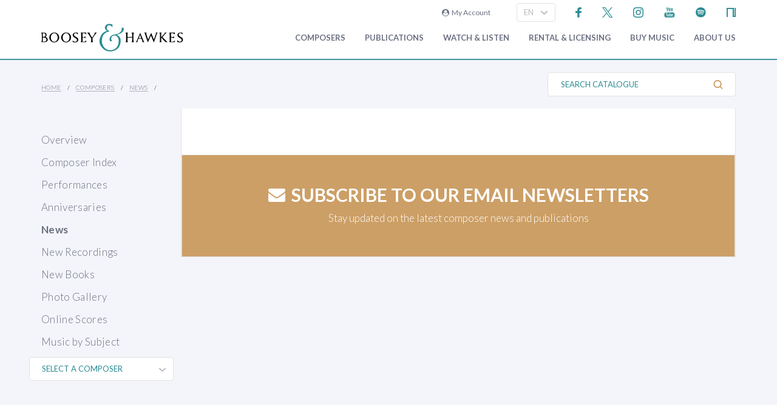

--- FILE ---
content_type: text/css
request_url: https://www.boosey.com/css/main.css?v=20260121.11505
body_size: 33689
content:
@import url("https://fonts.googleapis.com/css?family=Lato:300,300i,400,400i,700,700i,900,900i|Merriweather:300,400,700,900&subset=latin-ext");
:root {
  -ms-overflow-style: -ms-autohiding-scrollbar;
  /* NGB: Removed as it messes up modal/popup scrolling. Moved to _global.scss (body)
  overflow-y: scroll; // All browsers without overlaying scrollbars
     */
  text-size-adjust: 100%;
}

audio:not([controls]) {
  display: none;
}

details {
  display: block;
}

input[type=search] {
  -webkit-appearance: textfield;
}
input[type=search]::-webkit-search-cancel-button, input[type=search]::-webkit-search-decoration {
  -webkit-appearance: none;
}

main {
  display: block;
}

summary {
  /* NGB: Removed for most browsers as it prevents Firefox showing the arrow marker, but still needed for IE and Edge */
  /* Remove once Edge supports <details> and <summary> tags */
}
@media all and (-ms-high-contrast: none), (-ms-high-contrast: active) {
  summary {
    display: block;
  }
}
@supports (-ms-ime-align: auto) {
  summary {
    display: block;
  }
}

pre {
  overflow: auto;
}

progress {
  display: inline-block;
}

small {
  font-size: 75%;
}

template {
  display: none;
}

textarea {
  overflow: auto;
}

[hidden] {
  display: none;
}

[unselectable] {
  user-select: none;
}

*,
::before,
::after {
  box-sizing: border-box;
}

* {
  font-size: inherit;
  line-height: inherit;
}

::before,
::after {
  text-decoration: inherit;
  vertical-align: inherit;
}

*,
::before,
::after {
  border-style: solid;
  border-width: 0;
}

* {
  margin: 0;
  padding: 0;
}

:root {
  box-sizing: border-box;
  cursor: default;
  text-rendering: optimizeLegibility;
}

html {
  background-color: #FFFFFF;
}

a {
  text-decoration: none;
}

audio,
canvas,
iframe,
img,
svg,
video {
  vertical-align: middle;
}

button,
input,
select,
textarea {
  background-color: transparent;
}

button,
input,
select,
textarea {
  color: inherit;
  font-family: inherit;
  font-style: inherit;
  font-weight: inherit;
}

code,
kbd,
pre,
samp {
  font-family: monospace, monospace;
}

nav ol,
nav ul {
  list-style: none;
}

select {
  -moz-appearance: none;
  -webkit-appearance: none;
}
select::-ms-expand {
  display: none;
}
select::-ms-value {
  color: currentColor;
}

table {
  border-collapse: collapse;
  border-spacing: 0;
}

textarea {
  resize: vertical;
}

::selection {
  background-color: #B3D4FC;
  text-shadow: none;
}

@media screen {
  [hidden~=screen] {
    display: inherit;
  }
  [hidden~=screen]:not(:active):not(:focus):not(:target) {
    clip: rect(0 0 0 0) !important;
    position: absolute !important;
  }
}
@keyframes fade-in-from-none {
  0% {
    display: none;
    opacity: 0;
  }
  1% {
    display: block;
    opacity: 0;
  }
  100% {
    display: block;
    opacity: 1;
  }
}
@keyframes fade-out-to-none {
  0% {
    display: block;
    opacity: 1;
  }
  99% {
    display: block;
    opacity: 0;
  }
  100% {
    display: none;
    opacity: 0;
  }
}
@keyframes fade-in-from-hidden {
  0% {
    visibility: hidden;
    opacity: 0;
  }
  1% {
    visibility: visible;
    opacity: 0;
  }
  100% {
    visibility: visible;
    opacity: 1;
  }
}
@keyframes fade-out-to-hidden {
  0% {
    visibility: visible;
    opacity: 1;
  }
  99% {
    visibility: visible;
    opacity: 0;
  }
  100% {
    visibility: hidden;
    opacity: 0;
  }
}
::selection {
  background-color: #6B6F81;
  color: #FFFFFF;
}

html {
  background-color: #F4F5FA;
}

body {
  overflow-y: scroll;
}

body.modal--open {
  overflow: hidden;
}

html,
body {
  width: 100%;
  color: #000000;
}

main {
  max-width: 1240px;
  margin: auto;
}
@media (min-width: 500px) {
  main {
    padding-right: 32px;
    padding-left: 32px;
  }
}
@media (min-width: 1240px) {
  main {
    padding-right: 48px;
    padding-left: 48px;
  }
}

.link {
  transition: all 0.25s ease-out;
}

.link--block {
  display: block;
}

.link--hover-green:hover,
.link--hover-green:focus {
  color: #2A8C92;
}

.link--hover-green-dark:hover,
.link--hover-green-dark:focus {
  color: #1E6468;
}

.link--hover-gold:hover,
.link--hover-gold:focus {
  color: #CC9F66;
}

.link--hover-opacity:hover,
.link--hover-opacity:focus {
  opacity: 0.5;
}

a.link:not([href]),
a.link:not([href]):hover {
  color: inherit;
}

.page {
  min-height: 100%;
  height: 100%;
}

@media (min-width: 1000px) {
  .page--with-nav {
    display: flex;
  }
}

@media (min-width: 1000px) {
  .page__nav {
    min-width: 230px;
    width: 230px;
    padding-right: 32px;
    margin-top: 40px;
  }
}

@media (min-width: 1000px) {
  .page__nav--big-margin {
    margin-top: 90px;
  }
}

.page__content {
  background: #FFFFFF;
  border-left: 1px solid #E2E2E2;
  border-right: 1px solid #E2E2E2;
}
@media (min-width: 1000px) {
  .page__content {
    flex: 1;
    align-self: flex-start;
  }
}

@media (min-width: 500px) {
  .container--flex:not(.container--flex-large):not(.container--flex-medium) {
    display: flex;
  }
}

@media (min-width: 769px) {
  .container--flex-medium {
    display: flex;
  }
}

@media (min-width: 1000px) {
  .container--flex-large {
    display: flex;
  }
}

.container--flex-wrap {
  flex-wrap: wrap;
}

@media (min-width: 500px) {
  .container--space-bottom {
    margin-bottom: 8px;
  }
}

@media (min-width: 500px) {
  .container--with-border {
    border: 1px solid #E2E2E2;
  }
}

.block {
  padding-right: 16px;
  padding-left: 16px;
}
@media (min-width: 500px) {
  .block {
    padding-right: 32px;
    padding-left: 32px;
  }
}
@media (min-width: 1240px) {
  .block {
    padding-right: 48px;
    padding-left: 48px;
  }
}

.block--without-padding {
  padding-right: 0;
  padding-left: 0;
}

.block--padding-top {
  padding-top: 32px;
}
@media (min-width: 500px) {
  .block--padding-top {
    padding-top: 48px;
  }
}

.block--padding-bottom {
  padding-bottom: 20px;
}
@media (min-width: 1367px) {
  .block--padding-bottom {
    padding-bottom: 48px;
  }
}

.container--flex .block {
  flex: 1;
}

.container--flex .block--1point5 {
  flex: 1.5;
}

.container--flex .block--2 {
  flex: 2;
}

.container--flex .block--3 {
  flex: 3;
}

.container--flex .block--2.block--without-padding {
  padding-top: 40px;
  padding-bottom: 36px;
}
@media (min-width: 500px) {
  .container--flex .block--2.block--without-padding {
    padding-top: 60px;
    padding-bottom: 44px;
  }
}

@media (min-width: 500px) {
  .block--space-right {
    margin-right: 8px;
  }
}

@media (min-width: 500px) {
  .container--flex-large .block--space-right {
    margin-right: 0;
  }
}
@media (min-width: 1000px) {
  .container--flex-large .block--space-right {
    margin-right: 8px;
  }
}

.block--light {
  background-color: #FFFFFF;
}

.block--dark-blue {
  background-color: #1E6468;
  color: #FFFFFF;
}

.block--dark-blue--faded {
  background-color: rgba(30, 100, 104, 0.06);
}

.block--green {
  background-color: #43969E;
  color: #FFFFFF;
}

.block--dark-blue .block__header h1,
.block--dark-blue .block__header h2,
.block--dark-blue .block__header h3,
.block--dark-blue .block__header p, .block--dark-blue .block__header a,
.block--green .block__header h1,
.block--green .block__header h2,
.block--green .block__header h3,
.block--green .block__header p,
.block--green .block__header a {
  color: #FFFFFF;
}
.block--dark-blue .block__header a:hover,
.block--green .block__header a:hover {
  color: #FFFFFF;
}
.block--dark-blue .button--link,
.block--green .button--link {
  font-weight: 400;
  color: #FFFFFF;
}

.block--border-top {
  border-top: 1px solid #E2E2E2;
}

@media (min-width: 769px) {
  .block--border-right {
    border-right: 1px solid #E2E2E2;
  }
}

.block__hero {
  width: 100%;
  height: auto;
}

.block__header {
  padding-top: 25px;
  padding-bottom: 25px;
}

.block__header-top {
  padding-top: 0px;
}

@media (min-width: 1000px) {
  .connect .block__header {
    padding-top: 40px;
  }
}

.block--without-padding .block__header {
  text-align: center;
  /* @include media-query(large) {
     padding-right: $margin--full;
     padding-left: $margin--full;
   }*/
}
@media (min-width: 500px) {
  .block--without-padding .block__header {
    text-align: left;
  }
}

.block__header--grey-light-faded {
  background-color: rgba(244, 245, 250, 0.6);
}

.block__header p {
  font-family: "Merriweather", sans-serif;
}

.block__header p:first-of-type {
  margin-top: 1em;
}

.block__shop-logo {
  max-width: 52%;
  height: 40px;
  position: relative;
}

.block__promo {
  height: 250px;
  min-height: 250px;
  margin-bottom: 25px;
}

@media (min-width: 769px) {
  .block__right--column {
    padding-left: 0;
  }
}
.block__right--column a {
  display: block;
}
.block__right--column ul {
  padding-left: 0;
  margin-left: 0;
}
.block__right--column ul li.list-item {
  padding-bottom: 0px;
}
.block__right--column ul li.list-item ul li {
  padding-left: 15px;
  padding-bottom: 10px;
}

.block__right--column button {
  width: 100%;
  text-align: left;
}
.block__right--column button:first-of-type {
  margin-bottom: 20px;
}

.block h3 a {
  color: #AC2B27;
}
.block h3 a:hover, .block h3 a:focus {
  text-decoration: none;
  color: #AC2B27;
}
.block .accordion-section a.button {
  text-decoration: none;
}
.block a {
  transition: all 0.25s ease-out;
  color: #2A8C92;
}
.block a:hover, .block a:focus {
  color: #CC9F66;
  text-decoration: underline;
}
.block a.button--text-gold {
  color: #CC9F66;
}
.block a.button:hover, .block a.button:focus {
  text-decoration: none;
}
.block a.button.button--bg-gold {
  color: #FFFFFF;
}

.slider.checkout {
  margin: 10px 0;
}
.slider.checkout .slider__inner {
  padding: 10px;
}
.slider.checkout .slider__inner input {
  margin-bottom: 10px;
}
.slider.checkout .slider__inner a {
  color: #1E6468;
  display: block;
}

.slider--centred {
  text-align: center;
}

.slider--spaced {
  margin-top: 24px;
  margin-bottom: 22px;
}

.slider--hidden-on-mobile {
  display: none;
}
@media (min-width: 500px) {
  .slider--hidden-on-mobile {
    display: block;
  }
}

.news.list-item__links {
  display: inline;
  text-align: center;
}

#AV img {
  max-width: 100%;
  margin-bottom: 10px;
}

.slider--light .slider__inner {
  background-color: #FFFFFF;
}

.slider--padded .slider__inner {
  padding-top: 22px;
  padding-left: 48px;
  padding-bottom: 20px;
  padding-right: 48px;
}

.slider__title {
  margin-bottom: 20px;
}

.slide__image {
  display: block;
  width: 100%;
  height: auto;
}

.slider__end-link {
  margin-top: 20px;
}

.slider__end-link a {
  font-weight: 400;
  text-decoration: underline;
}

.float-left {
  float: left;
}

.float-right {
  float: right;
}

.align-left {
  text-align: left;
}

.align-right {
  text-align: right;
}

.align-center {
  text-align: center;
}

.align-center__mobile {
  text-align: center;
}
@media (min-width: 769px) {
  .align-center__mobile {
    text-align: inherit;
  }
}

.margin-left {
  margin-left: 30px;
}

.margin-right {
  margin-right: 30px;
}

.margin-top {
  margin-top: 30px;
}

.margin-bottom {
  margin-bottom: 30px;
}

.block.hide {
  display: none;
}

.block.show {
  display: block;
}

.border-top {
  border-top: 1px solid #E2E2E2;
}

.border-bottom {
  border-bottom: 1px solid #E2E2E2;
  margin-bottom: 10px;
}

.video {
  margin: 10px 0;
}

/* A generic-block contains general content which has margins */
.generic-block {
  margin-bottom: 1em;
}

/*******Legacy css****/
.formTabs {
  width: 100%;
}

.dealers {
  width: 100%;
  margin: 20px 0;
}

.generic-form {
  margin: 30px 0;
}
.generic-form .form__input-container,
.generic-form .form__select-outer,
.generic-form p {
  padding-bottom: 10px;
}
.generic-form .textarea textarea {
  width: 100%;
  padding: 21px 21px 7px 21px;
  box-shadow: inset 1px 1px 3px 0 #E2E2E2;
  color: #6B6F81;
  border: 1px solid #E2E2E2;
  border-radius: 4px;
}

.clearfix {
  clear: both;
}

/* 
NGB 16/06/2023
#teaching h2{
    font-size:19px;
 }
*/
.faq_li_title {
  margin: 20px 0;
}

.selected-works {
  margin: 20px 0;
}

.ProductItem a:hover {
  text-decoration: none;
}

form + p {
  margin-top: 20px;
}

.dtn_indent {
  position: relative;
  padding-left: 5em;
}

p.dtn {
  margin: 1em 0;
}

.dtn_indent > .margin {
  position: absolute;
  left: 0;
}

/* tooltip arrows */
/* Note we use !important to override JQ UI default tooltip styles	*/
.arrow_box {
  position: relative;
  padding: 0.8em !important;
  font-family: inherit !important;
  font-weight: bold !important;
  color: #AC2B27 !important;
  font-size: 12px !important;
}

.box {
  position: relative;
  padding: 0.8em !important;
  font-family: inherit !important;
  font-weight: bold !important;
  color: #6B6F81 !important;
  font-size: 12px !important;
}

.arrow_box:after, .arrow_box:before {
  border: solid transparent;
  content: " ";
  height: 0;
  width: 0;
  position: absolute;
  pointer-events: none;
}

.box:after, .box:before {
  border: solid transparent;
  content: " ";
  height: 0;
  width: 0;
  position: absolute;
  pointer-events: none;
}

.arrow_box:after, .box:after {
  border-width: 9px;
}

.arrow_box:before, .box:before {
  border-width: 12px;
}

/* top, right, bottom, left arrows */
.arrow_box.top:after, .arrow_box.top:before {
  bottom: 100%;
  left: 50%;
}

.arrow_box.top:after {
  margin-left: -9px;
}

.arrow_box.top:before {
  margin-left: -12px;
}

.arrow_box.right:after, .arrow_box.right:before {
  left: 100%;
  top: 50%;
}

.arrow_box.right:after {
  margin-top: -9px;
}

.arrow_box.right:before {
  margin-top: -12px;
}

.arrow_box.bottom:after, .arrow_box.bottom:before {
  top: 100%;
  left: 50%;
}

.arrow_box.bottom:after {
  margin-left: -9px;
}

.arrow_box.bottom:before {
  margin-left: -12px;
}

.arrow_box.left:after, .arrow_box.left:before {
  right: 100%;
  top: 50%;
}

.arrow_box.left:after {
  border-right-color: #ffffff;
  margin-top: -9px;
}

.arrow_box.left:before {
  border-right-color: #E2E2E2;
  margin-top: -12px;
}

/* tooltip arrows */
.arrow_box.ui-tooltip,
.box.ui-tooltip {
  background: #FFFFFF !important;
  border-color: #F4F5FA !important;
  box-shadow: 2px 2px 2px 0px rgba(0, 0, 0, 0.5) !important;
}

.arrow_box.top.ui-tooltip:after {
  border-bottom-color: #FFFFFF;
}

.arrow_box.top.ui-tooltip:before {
  border-bottom-color: #F4F5FA;
}

.arrow_box.right.ui-tooltip:after {
  border-left-color: #FFFFFF;
}

.arrow_box.right.ui-tooltip:before {
  border-left-color: #F4F5FA;
}

.arrow_box.bottom.ui-tooltip:after {
  border-top-color: #FFFFFF;
}

.arrow_box.bottom.ui-tooltip:before {
  border-top-color: #F4F5FA;
}

.arrow_box.left.ui-tooltip:after {
  border-right-color: #FFFFFF;
}

.arrow_box.left.ui-tooltip:before {
  border-right-color: #F4F5FA;
}

/*******Responsive video********/
.video-container {
  margin: 5px 0 30px 0;
  position: relative;
  padding-bottom: 56%;
  padding-top: 20px;
  height: 0;
}
.video-container .jwplayer {
  position: absolute;
  top: 0;
  left: 0;
  width: 100% !important;
  height: 100% !important;
}

.not-bold {
  font-weight: normal !important;
}

.whitespace-nowrap {
  white-space: nowrap;
}

.news-subtitle {
  font-weight: 400;
}

@media (min-width: 769px) {
  .mobile-only {
    display: none;
  }
}

html,
body {
  font-family: "Lato", sans-serif;
  font-weight: 300;
  font-style: normal;
  font-size: 17px;
  line-height: 1.4;
  letter-spacing: 0;
  text-rendering: optimizeLegibility;
  -moz-osx-font-smoothing: grayscale;
  -webkit-font-smoothing: antialiased;
  word-wrap: break-word;
  word-break: break-word;
  overflow-wrap: break-word;
  font-variant-ligatures: common-ligatures;
  font-feature-settings: "liga", "clig";
}

h1, h2.page-header__title,
h2,
h3,
h4,
h5,
h6 {
  font-family: inherit;
  font-size: inherit;
  font-weight: inherit;
}

h1, h2.page-header__title {
  font-family: "Merriweather", sans-serif;
  font-weight: bold;
  font-size: 30px;
  line-height: 1.1;
  color: #1E6468;
}
@media (min-width: 769px) {
  h1, h2.page-header__title {
    font-size: 30px;
  }
}

h2 {
  font-weight: 400;
  font-size: 18px;
  line-height: 1.2;
  text-transform: uppercase;
  color: #2A8C92;
  transition: border-bottom-color 0.25s ease-out;
}
@media (min-width: 769px) {
  h2 {
    font-size: 20px;
  }
}
h2.normal-case {
  text-transform: none;
  font-weight: 400;
  padding-left: 20px;
}

h3 {
  font-size: 17px;
  font-weight: 400;
  line-height: 1.3;
  color: #AC2B27;
  transition: border-bottom-color 0.25s ease-out;
}

h3 a {
  border-bottom: 1px solid transparent;
}

h3 a:hover,
h3 a:focus {
  border-bottom-color: #AC2B27;
}

h4, h5 {
  font-weight: 300;
  font-size: 14px;
  line-height: 1.2;
  text-transform: uppercase;
  color: #2A8C92;
  transition: border-bottom-color 0.25s ease-out;
}

h4 a {
  border-bottom: 1px solid transparent;
}

h4 a:hover,
h4 a:focus {
  border-bottom-color: #2A8C92;
}

i,
em {
  font-style: italic;
}

b,
strong {
  font-weight: bold;
}

p {
  font-size: 15px;
  line-height: 1.4;
  margin-bottom: 1em;
  color: #000000;
}
@media (min-width: 500px) {
  p {
    font-size: 17px;
  }
}

ul,
ol {
  font-size: 1rem;
  line-height: 1.2;
  color: #000000;
  margin-left: 1em;
  margin-bottom: 1em;
}

a:not([href]), a:not([href]):hover {
  text-decoration: none;
}

/*.fa-info-circle {
    display: inline-block;
    font-size: 14px !important;
    text-rendering: auto;
    -webkit-font-smoothing: antialiased;
    color: $clr-neutral--dark;
}*/
.intro {
  width: 100%;
  max-width: 980px;
  text-align: center;
  margin: auto auto;
  padding-top: 30px;
  padding-right: 10%;
  padding-bottom: 30px;
  padding-left: 10%;
}
@media (min-width: 500px) {
  .intro {
    padding-top: 50px;
    padding-right: 32px;
    padding-bottom: 42px;
    padding-left: 32px;
  }
}
@media (min-width: 769px) {
  .intro {
    padding-top: 30px;
    padding-bottom: 30px;
  }
}
@media (min-width: 1240px) {
  .intro {
    padding-right: 48px;
    padding-left: 48px;
  }
}

.intro p {
  font-family: "Merriweather", sans-serif;
  font-size: 15px;
  line-height: 1.4;
  font-weight: 300;
  color: #464855;
}
@media (min-width: 500px) {
  .intro p {
    font-size: 22px;
  }
}

.intro p:last-of-type {
  margin-bottom: 0;
}

.form__input-container.spacing {
  margin: 20px 0;
}
.form__input-container.smallText {
  font-size: 12px;
}
.form__input-container.smallText ul li {
  font-size: 12px;
}
.form__input-container.forgot-password {
  padding-top: 10px;
  padding-bottom: 20px;
}

.form__input-container--with-image {
  position: relative;
}

input[type=file] {
  color: #6B6F81;
  padding: 10px;
  font-weight: 400;
}

.form__label {
  position: absolute;
  overflow: hidden;
  clip: rect(0 0 0 0);
  height: 1px;
  width: 1px;
  margin: -1px;
  padding: 0;
  border: 0;
}

input:disabled, select:disabled {
  background: #E2E2E2;
}

.form__input,
.form__textarea,
.form__select {
  background-color: #FFFFFF;
  -webkit-appearance: none;
  border-radius: 0;
  border: 1px solid #E2E2E2;
  border-radius: 4px;
  font-size: 13px;
  font-weight: 400;
}

.form__label-floating {
  text-transform: uppercase;
  position: absolute;
  display: none;
  z-index: 1;
  margin: 11px 21px;
  font-size: 13px;
  pointer-events: none;
}

.form__label-floating.form__label-date {
  display: block;
  font-size: 10px;
  margin: 6px 21px 16px 21px;
}

.form__label-floating.form__label-select {
  display: block;
}

.form__select-xs {
  background-color: #FFFFFF;
  -webkit-appearance: none;
  border-radius: 0;
  border: 1px solid #E2E2E2;
  color: #BBBDBF;
  border-radius: 4px;
  font-size: 11px;
  font-weight: 400;
  padding-left: 10px;
  padding-top: 2px;
}

.form__select-xs-outer {
  line-height: 1.2;
  font-size: 11px;
  position: relative;
}

.form__select-xs-image--arrow-down {
  top: 5px;
  right: 8px;
  width: 13px;
  height: 8px;
  position: absolute;
  pointer-events: none;
}

/*.form__input:focus::placeholder,
.form__textarea:focus::placeholder,
.form__input:active::placeholder,
.form__textarea:active::placeholder {
    opacity: 0;
}*/
.form__input::placeholder,
.form__textarea::placeholder {
  text-transform: uppercase;
  color: #BBBDBF;
  opacity: 1;
  /*transition: opacity $transition;
  transition-delay: 0.2s;*/
}

.form__input.form__input--search::placeholder {
  color: #2A8C92;
}

.form__input {
  width: 100%;
  padding: 11px 21px;
  color: #6B6F81;
}

@media (min-width: 500px) {
  .form__input--search {
    min-width: 310px;
  }
}

.form__input-container--with-image .form__input {
  padding-right: 58px;
}

.form__input-message {
  font-weight: bold;
  color: #AC2B27;
  font-size: 16px;
  line-height: 1.25;
  margin-top: 8px;
}
.form__input-message.hide {
  display: none;
}

.form__textarea {
  width: 100%;
  padding: 11px 21px 7px 21px;
  box-shadow: inset 1px 1px 3px 0 #E2E2E2;
  color: #6B6F81;
}

.form__select-outer {
  position: relative;
}
.form__select-outer.expiry-day {
  display: inline-flex;
  width: 70px;
  margin-right: 2px;
}
.form__select-outer.expiry-year {
  display: inline-flex;
  width: 120px;
  margin-left: 2px;
}

.form__select {
  width: 100%;
  padding: 14px;
  color: #BBBDBF;
  cursor: pointer;
  line-height: 1;
  transition: color 0.25s ease-out;
}
@media (min-width: 1000px) {
  .form__select {
    padding: 12px 62px 12px 21px;
  }
}

@media (min-width: 1000px) {
  .form__select_nav {
    padding: 9px 21px 7px 12px;
  }
}

@media (min-width: 1000px) {
  .header__pre .form__select {
    padding: 8px 29px 8px 22px;
  }
}
@media (min-width: 1000px) {
  .header__pre .form__select-img {
    top: 13px;
  }
}

.form__select:hover,
.form__select:focus {
  color: #2A8C92;
}

.form__select--with-image {
  padding-right: 30px;
}

.form__select-img {
  position: absolute;
  right: 10px;
  top: 18px;
  pointer-events: none;
}
@media (min-width: 500px) {
  .form__select-img {
    right: 12px;
  }
}
@media (min-width: 1000px) {
  .form__select-img {
    top: 17px;
  }
}

.form__select-img--arrow-down {
  width: 13px;
  height: 8px;
}

.form__radio,
.form__checkboxes {
  font-weight: 300;
  color: #6B6F81;
}
.form__radio.inline,
.form__checkboxes.inline {
  display: inline-flex;
  margin-left: 4px;
}

.form__radio-option,
.form__checkboxes-option {
  margin-bottom: 10px;
}
.form__radio-option.superscript,
.form__checkboxes-option.superscript {
  margin-top: -5px;
}

.form__radio input,
.form__checkboxes input {
  position: absolute;
  overflow: hidden;
  clip: rect(0 0 0 0);
  height: 1px;
  width: 1px;
  margin: -1px;
  padding: 0;
  border: 0;
}

.form__radio-option label,
.form__checkboxes-option label {
  position: relative;
  padding-left: 2rem;
  cursor: pointer;
}
.form__radio-option label.icon,
.form__checkboxes-option label.icon {
  padding-right: 20px;
}
.form__radio-option label.icon:after,
.form__checkboxes-option label.icon:after {
  content: "\f05a";
  position: absolute;
  top: 5px;
  right: 0px;
  display: inline-block;
  font: normal normal normal 14px/1 FontAwesome;
  font-size: 14px;
  text-rendering: auto;
  -webkit-font-smoothing: antialiased;
}

.form__checkboxes-option label {
  margin-right: 10px;
}

.form__radio-option label span,
.form__checkboxes-option label span {
  position: absolute;
  top: 9px;
  left: 5px;
  width: 7px;
  height: 7px;
  transition: background-color 0.15s cubic-bezier(0.25, 0.46, 0.45, 0.94);
}

.form__radio-option label:before,
.form__checkboxes-option label:before {
  content: "";
  position: absolute;
  top: 4px;
  left: 0;
  width: 17px;
  height: 17px;
  background-color: #FFFFFF;
  border: 1px solid #E2E2E2;
  transition: all 0.15s cubic-bezier(0.25, 0.46, 0.45, 0.94);
}

.form__radio input:checked + label,
.form__checkboxes input:checked + label {
  font-weight: normal;
}

.form__radio input:checked + label span,
.form__checkboxes input:checked + label span {
  background-color: #CC9F66;
}

.form__radio--horizontal,
.form__checkbox--horizontal {
  display: flex;
  flex-wrap: wrap;
}

.form__radio--horizontal .form__radio-option {
  margin-right: 40px;
}

.form__checkbox--horizontal .form__checkboxes-option {
  margin-right: 40px;
}

.option-dropdown .form__radio-option:first-of-type {
  margin-top: 10px;
}

.form__radio-option input {
  position: absolute;
  overflow: hidden;
  clip: rect(0 0 0 0);
  height: 1px;
  width: 1px;
  margin: -1px;
  padding: 0;
  border: 0;
}

.form__radio-option label span {
  border-radius: 50%;
}

.form__radio-option label:before {
  border-radius: 50%;
}

.form__checkboxes-option input {
  position: absolute;
  overflow: hidden;
  clip: rect(0 0 0 0);
  height: 1px;
  width: 1px;
  margin: -1px;
  padding: 0;
  border: 0;
}

.form__image-container {
  position: absolute;
  top: 0;
  right: 0;
  height: 100%;
  padding-right: 21px;
}

.form__image {
  position: relative;
  display: block;
  width: 16px;
  height: 16px;
  top: 50%;
  transform: translateY(-50%);
}

form.show {
  display: block;
}
form.hide {
  display: none;
}

.composer-news .form__select-outer,
.general-form .form__select-outer {
  margin-bottom: 15px;
}
.composer-news .form__checkboxes-option,
.general-form .form__checkboxes-option {
  margin: 10px 0;
}
@media (min-width: 769px) {
  .composer-news .form__checkboxes-option,
  .general-form .form__checkboxes-option {
    margin: 20px 0;
  }
}
.composer-news .form__input-container,
.general-form .form__input-container {
  margin-bottom: 10px;
}
@media (min-width: 769px) {
  .composer-news .form__input-container,
  .general-form .form__input-container {
    margin-bottom: 20px;
  }
}
.composer-news .form__input-container.right,
.general-form .form__input-container.right {
  text-align: right;
}
.composer-news button,
.general-form button {
  margin-top: 20px;
}
.composer-news .button--link,
.general-form .button--link {
  margin-top: 0px;
  width: 100%;
}
@media (min-width: 769px) {
  .composer-news .button--link,
  .general-form .button--link {
    margin-top: 20px;
    width: auto;
  }
}
.composer-news h2,
.general-form h2 {
  margin: 10px 0;
}
.composer-news p,
.general-form p {
  margin: 10px 0 5px 0;
}
.composer-news .ttip_txt,
.general-form .ttip_txt {
  position: relative;
}

.calendar-form {
  position: relative;
}
.calendar-form #calHolder {
  position: absolute;
  top: 15%;
}

.checkoutform {
  margin: 20px 0;
}

.rentalsrchGrad .searchbutton {
  margin-top: 5px;
}
.rentalsrchGrad .general-form .button {
  margin-top: 0;
}
.rentalsrchGrad h2 {
  margin-bottom: 10px;
}

.search-generic ul {
  list-style: none;
  margin-left: 0;
  display: flex;
  flex-wrap: wrap;
}
.search-generic ul li {
  flex-wrap: wrap;
  margin-top: 5px;
}
.search-generic ul li:not(:last-of-type) {
  margin-right: 20px;
}
.search-generic ul li a {
  font-weight: 300;
  font-size: 14px;
  line-height: 1;
  text-transform: uppercase;
  color: #2A8C92;
  margin-bottom: 8px;
  text-decoration: underline;
}

.basket-form {
  margin: 10px 0;
}

@media (min-width: 1240px) {
  .login-or-register .block {
    padding-right: 32px;
    padding-left: 32px;
  }
}

.pmmSideLinkFavView {
  width: 66%;
  margin-bottom: 15px;
}

.button {
  border-radius: 4px;
  font-size: 14px;
  font-weight: normal;
  line-height: 1;
  text-transform: uppercase;
  padding: 12px 18px;
  cursor: pointer;
  transition: all 0.25s ease-out;
  display: inline-block;
  border: 1px solid rgba(0, 0, 0, 0);
}
@media (min-width: 1000px) {
  .button {
    padding-right: 25px;
    padding-left: 25px;
  }
  .button.no-padding {
    padding: 0;
  }
  .button.no-padding.button--with-clear-indicator {
    padding-right: 40px;
  }
  .button.no-padding.button--with-clear-indicator-first {
    padding-left: 40px;
  }
  .button.button--cart {
    padding-left: 35px;
  }
}
.button.no-padding {
  padding: 0;
}
.button.button--cart {
  background-image: url("/img_s/vector/cart.svg");
  background-repeat: no-repeat;
  background-size: 17px;
  background-position: 17px center;
  padding-left: 50px;
  max-width: 225px;
  white-space: nowrap;
}
@media all and (-ms-high-contrast: none), (-ms-high-contrast: active) {
  .button.button--cart {
    background-size: 52px;
    background-position: 0px center;
  }
}
.button.button--cart-empty {
  cursor: default;
}

.button--no-padding-right {
  padding-right: 0;
}

.button--no-padding-left {
  padding-left: 0;
}

.button--underline {
  border-bottom: 1px solid #FFFFFF;
}

.button--bg-gold {
  background-color: #CC9F66;
}

.button--bg-light {
  background-color: #FFFFFF;
}

.button--bg-grey-faded {
  background-color: rgba(226, 226, 226, 0.4);
}

.button--bg-gold:not(.button--with-indicator):hover, .button--bg-gold:not(.button--with-indicator):focus,
.button--bg-light:not(.button--with-indicator):hover,
.button--bg-light:not(.button--with-indicator):focus {
  background-color: #2A8C92;
}

.button--text-light {
  color: #FFFFFF;
}
.button--text-light.button--underline {
  border-bottom-color: rgba(255, 255, 255, 0.5);
}

.button--text-grey {
  color: #BBBDBF;
}
.button--text-grey.button--underline {
  border-bottom-color: rgba(187, 189, 191, 0.5);
}

.button--text-dark {
  color: #000000;
}
.button--text-dark.button--underline {
  border-bottom-color: rgba(0, 0, 0, 0.5);
}

.button--text-slate {
  color: #6B6F81;
}
.button--text-slate.button--underline {
  border-bottom-color: rgba(107, 111, 129, 0.5);
}

.button--text-green {
  color: #2A8C92;
}
.button--text-green.button--underline {
  border-bottom-color: rgba(42, 140, 146, 0.5);
}

.button--text-gold {
  color: #CC9F66;
}
.button--text-gold.button--underline {
  border-bottom-color: rgba(204, 159, 102, 0.5);
}

.button--outline {
  border: 1px solid #E2E2E2;
}

.button--outline:not(.button--with-indicator).button--text-gold:hover, .button--outline:not(.button--with-indicator).button--text-gold:focus, .button--outline:not(.button--with-indicator).button--text-grey:hover, .button--outline:not(.button--with-indicator).button--text-grey:focus, .button--outline:not(.button--with-indicator).button--text-light:hover, .button--outline:not(.button--with-indicator).button--text-light:focus {
  background-color: #CC9F66;
  color: #FFFFFF;
  border-color: #CC9F66;
}
.button--outline:not(.button--with-indicator).button--text-green:hover, .button--outline:not(.button--with-indicator).button--text-green:focus {
  background-color: #2A8C92;
  color: #FFFFFF;
  border-color: #2A8C92;
}

.button--text-small {
  font-size: 10px;
  letter-spacing: 0.04em;
}

.button--text-body-size {
  font-size: 17px;
}

.button--invisible {
  padding: 0;
  background-color: transparent;
}

.button--clear {
  background-color: transparent;
  color: #F0726E;
}

.button--standard-case {
  text-transform: none;
}

.button--font-light {
  font-weight: 300;
}

.button--link {
  border-color: rgba(0, 0, 0, 0);
  background-color: transparent;
  text-decoration: underline;
}
.button--link:hover, .button--link:focus {
  color: #CC9F66;
  text-decoration: underline !important;
}

.button--oldschool-link {
  border-color: rgba(0, 0, 0, 0);
  background-color: transparent;
}
.button--oldschool-link:hover, .button--oldschool-link:focus {
  text-decoration: underline;
}

.button--with-indicator {
  position: relative;
  padding-right: 65px;
}

.button--with-clear-indicator {
  position: relative;
  padding-right: 40px;
}

.button--big {
  width: 100%;
  font-size: 16px;
  text-align: left;
  padding-top: 26px;
  padding-bottom: 22px;
}
@media (min-width: 500px) {
  .button--big {
    font-size: 20px;
  }
}

.button__label {
  padding-left: 6px;
  margin-bottom: 10px;
}

.button__label p {
  font-size: 14px;
  line-height: 1.2;
}

.button__label p:last-of-type {
  margin-bottom: 0;
}

.button__indicator {
  display: block;
  position: absolute;
  top: 0;
  right: 0;
  height: 100%;
  width: 40px;
  background-color: rgba(42, 140, 146, 0.09);
  pointer-events: none;
}

.button--big .button__indicator {
  width: 68px;
}

.button--with-clear-indicator .button__indicator {
  background-color: transparent;
}

.button__indicator .button__img {
  position: absolute;
  margin: 0;
  top: 0;
  right: 0;
  bottom: 0;
  left: 0;
  margin: auto auto;
}

.button:hover .button__img--hover-out,
.button:focus .button__img--hover-out {
  opacity: 0;
}

.button__img-container {
  display: inline;
  position: relative;
}

.button__img {
  display: inline;
  position: relative;
  margin-right: 10px;
}

.button__img--hover-in {
  position: absolute;
  top: 0;
  left: 0;
}

.button__img--hover-out {
  position: relative;
  opacity: 1;
  transition: opacity 0.25s ease-out;
  z-index: 1;
}

.button__img--after {
  margin-right: 0;
  margin-left: 10px;
}

.button__img--cart {
  width: 16px;
  height: 14px;
  top: -2px;
}

.button__img--cart.button__img--hover-in {
  top: 1px;
  left: 3px;
}

.button__img--star {
  width: 15px;
  height: 15px;
  top: -2px;
}

.button__img--star.button__img--hover-in {
  top: 1px;
}

.button__img--plus {
  width: 12px;
  height: 12px;
}

.button__img--arrow-down {
  width: 13px;
  height: 8px;
}

.button__img--arrow-right {
  width: 8px;
  height: 12px;
  top: -2px;
  margin-left: 25px;
}

.button__img--login {
  width: 13px;
  height: 14px;
}

.button__cart-value {
  display: none;
  color: #FFFFFF;
}
@media (min-width: 1000px) {
  .button__cart-value {
    display: inline-block;
  }
}

.button__cart-items {
  display: inline-block;
  color: #FFFFFF;
  /*text-transform: capitalize;

  @include media-query(large) {
      display: inline-block;
  }

  &.mobile {
      display: inline-block;

      @include media-query(large) {
          display: none;
      }
  }*/
}

.button.button--processing,
.button.button--processing:hover,
.button.button--processing:focus {
  color: #fff !important;
  background-color: #999 !important;
  border-color: transparent !important;
  cursor: default !important;
}

.edit-basket {
  display: inline-block;
  background-color: #FFFFFF;
  border: 1px solid #E2E2E2;
  border-radius: 4px;
}

.edit-basket__inner {
  display: flex;
  align-items: baseline;
}

.edit-basket__plus,
.edit-basket__minus {
  width: 36px;
  height: 38px;
  text-align: center;
  color: #6B6F81;
  cursor: pointer;
  padding: 9px;
  display: inline-block;
}

button.edit-basket__minus,
button.edit-basket__plus {
  margin-top: 0;
}

.edit-basket__value {
  color: #6B6F81;
  text-align: center;
}

.article h2 {
  margin-top: 2em;
  margin-bottom: 0.5em;
}

.article__img {
  display: block;
  width: 100%;
  height: auto;
  margin-bottom: 2rem;
}

@media (min-width: 769px) {
  .article__list {
    display: -webkit-box;
    display: -ms-flexbox;
    display: flex;
    text-align: inherit;
  }
}
@media (min-width: 769px) {
  .article__list__left {
    margin-right: 16px;
    margin-bottom: 0;
    margin-left: 0;
    -webkit-box-flex: 1;
    -ms-flex: 1;
    flex: 1;
    width: auto;
    min-width: 160px;
    max-width: 180px;
  }
}
@media (min-width: 769px) {
  .list-item.article__list {
    display: flex;
  }
}
@media (min-width: 769px) {
  .article__list__right {
    margin-top: -4px;
  }
}
.socials {
  display: flex;
  flex-wrap: wrap;
  justify-content: center;
  margin: 0;
}

.socials__item {
  display: block;
  padding: 0 12px;
  line-height: 1;
}
@media (min-width: 360px) {
  .socials__item {
    padding: 0 14px;
  }
}
@media (min-width: 500px) {
  .socials__item {
    padding: 0 17px;
  }
}

.socials__item a {
  transition: opacity 0.25s ease-out;
}

.socials__item a:hover,
.socials__item a:focus {
  opacity: 0.5;
}

.socials__item img {
  height: 17px;
  width: auto;
}

.socials__item:nth-child(6) img {
  height: 15px;
  width: auto;
}

.footer-nav > .socials > .socials__item:first-child {
  padding-left: 0;
}

.footer-nav > .socials > .socials__item:last-child {
  padding-right: 0;
}

table {
  width: 100%;
  border-collapse: collapse;
  margin: 10px 0;
}
table td, table th {
  padding: 5px;
}
table tr.border-bottom {
  border-bottom: 1px solid #E2E2E2;
}

.calendar {
  width: 300px;
}
.calendar td.calt {
  background-color: #43969E;
  color: #FFFFFF;
  text-align: center;
  padding: 0px 5px;
}
.calendar th {
  padding: 0px 5px;
}
.calendar td.calh {
  color: #FFFFFF;
  padding-left: 3px;
  background: #2A8C92;
}
.calendar td.cal {
  width: auto !important;
  padding: 6px;
  background: #E2E2E2;
  text-align: center;
}

.timeline td.cal {
  width: 60px;
  background: #c6d9d9;
  vertical-align: top;
}
.timeline img, .timeline td {
  vertical-align: top;
}

.basket-info {
  width: 100%;
  border-collapse: collapse;
}
.basket-info tr {
  border-bottom: 1px solid #E2E2E2;
  margin-bottom: 5px;
}
.basket-info tr.no-border {
  border: none;
}
.basket-info th {
  padding: 10px 5px;
  border-bottom: 1px solid #E2E2E2;
}
.basket-info th:first-of-type {
  text-align: left;
}
.basket-info td {
  padding: 8px 6px 8px 0;
  vertical-align: middle;
  margin-bottom: 10px;
}
.basket-info td .button {
  display: inline-block;
}
.basket-info td img {
  margin-right: 5px;
}
.basket-info td.button-continue {
  text-align: left;
}
.basket-info td.button-checkout {
  text-align: right;
}
.basket-info td .edit-basket {
  position: relative;
  top: 0;
}
.basket-info td .delete-item {
  background: url(../img_s/vector/cross.svg) no-repeat center right;
  display: inline-block;
  width: 20px;
  height: 20px;
}
.basket-info td .delete-item span {
  display: none;
}
.basket-info td .delete-item:hover, .basket-info td .delete-item:active {
  background: url(../img_s/vector/cross-red.svg) no-repeat center right;
}
.basket-info td .quantity {
  width: 75px;
  text-align: right;
}
.basket-info td[data-column=Title] {
  text-align: left;
}
.basket-info .product__total {
  color: #AC2B27;
  font-size: 21px;
  font-weight: 900;
  line-height: 1.5;
}
.basket-info .product__subtotal {
  font-size: 19px;
  font-weight: 900;
  line-height: 1.5;
  color: #1E6468;
}
.basket-info .disc_newprice {
  font-size: 14px;
  font-weight: 300;
  line-height: 1.3;
  color: #6B6F81;
}
.basket-info.mini-basket {
  font-size: 15px;
}
.basket-info.mini-basket .product__name {
  font-weight: bold;
  color: #1E6468;
  font-size: 14px;
}
.basket-info.mini-basket .product__notes-container,
.basket-info.mini-basket .new-price,
.basket-info.mini-basket .disc_newprice {
  font-weight: 300;
  color: #6B6F81;
  font-size: 14px;
}
@media screen and (max-width: 767px) {
  .basket-info tr {
    display: block;
    margin-bottom: 0.625em;
  }
  .basket-info th {
    display: none;
  }
  .basket-info td {
    display: inline-block;
    padding: 8px 6px 8px 16px;
  }
  .basket-info td:nth-child(1), .basket-info td:nth-child(2) {
    display: table-cell;
  }
  .basket-info td.force-inline-block {
    display: inline-block;
  }
  .basket-info td:before {
    float: left;
    font-weight: bold;
    text-transform: uppercase;
  }
  .basket-info td:last-child {
    border-bottom: 0;
  }
}

.request-print {
  width: 100%;
  border-bottom: 1px solid #E2E2E2;
  border-collapse: collapse;
  margin: 10px 0;
}
.request-print td {
  padding: 8px 5px;
}
.request-print tr.border-bottom {
  border-bottom: 1px solid #E2E2E2;
}

.advanced-search td {
  vertical-align: top;
  width: 50%;
  padding-right: 35px;
}

.perDetailsTable th {
  text-align: left;
  word-break: keep-all;
  vertical-align: top;
}

/* Styles for user-generated Markdown formatted content    */
.md_block h1, .md_block h2.page-header__title {
  margin-bottom: 10px;
}
.md_block hr {
  margin: 0.5em 0;
  border-style: solid;
  border-width: 1px 0 0;
  border-color: #E2E2E2;
}

table.md_table {
  border-collapse: collapse;
  margin: 1em 0;
}

table.md_table > thead {
  background-color: #f0f0f0;
}

table.md_table > tbody > tr {
  border-bottom: 1px solid #ccc;
}

table.md_table th,
table.md_table td {
  padding: 0.5em 0;
  text-align: left;
  vertical-align: top;
  font-size: 15px;
}
@media (min-width: 500px) {
  table.md_table th,
  table.md_table td {
    font-size: 17px;
  }
}

table.md_table th + th,
table.md_table td + td {
  padding-left: 0.5em;
}

.md_floatleft {
  float: left;
  margin: 6px 1.5em 0.5em 0;
}

.md_floatright {
  float: right;
  margin: 6px 0 0.5em 1.5em;
}

/* Header start */
.header {
  background-color: #FFFFFF;
}

.header__inner {
  width: 100%;
  max-width: 1240px;
  margin: auto auto;
  padding-top: 10px;
  padding-right: 16px;
  padding-bottom: 10px;
  padding-left: 16px;
  position: relative;
}
@media (min-width: 500px) {
  .header__inner {
    padding-right: 32px;
    padding-left: 32px;
  }
}
@media (min-width: 1367px) {
  .header__inner {
    padding-top: 16px;
    padding-bottom: 28px;
  }
}
@media (min-width: 1240px) {
  .header__inner {
    padding-right: 48px;
    padding-left: 48px;
  }
}

.header__pre {
  display: none;
}
@media (min-width: 1000px) {
  .header__pre {
    display: flex;
    justify-content: flex-end;
    align-items: baseline;
  }
}

.header__pre .socials {
  margin-left: 16px;
}

.header__pre .socials__item:last-of-type {
  padding-right: 0;
}

.header__login {
  font-size: 15px;
  line-height: 1.4;
  padding: 10px 0px 10px 25px;
  background: #43969E;
  border-bottom: 1px solid #F4F5FA;
}
@media (min-width: 1000px) {
  .header__login {
    font-size: 12px;
    font-weight: 400;
    margin-right: 43px;
    padding: 0;
    line-height: 1.2;
    background: none;
    border-bottom: none;
  }
}
.header__login a {
  color: #FFFFFF;
}
@media (min-width: 1000px) {
  .header__login a {
    color: #6B6F81;
  }
}
.header__login a.header__login_name {
  color: #2A8C92;
  font-weight: 600;
}

.header__nav.is-active .header__login a {
  color: #FFFFFF;
}

.header__login--mobile {
  display: none;
}
@media (min-width: 1000px) {
  .header__login--mobile {
    display: none;
  }
}

nav.is-active .header__login--mobile {
  display: block;
}
@media (min-width: 1000px) {
  nav.is-active .header__login--mobile {
    display: none;
  }
}

.header__login a {
  transition: color 0.25s ease-out;
}

.header__login a:hover,
.header__login a:focus {
  color: #2A8C92;
}

.header__pre .button {
  margin-right: 32px;
}

.header__main {
  display: flex;
  justify-content: space-between;
  align-items: flex-start;
  flex-wrap: wrap;
}
@media (min-width: 1000px) {
  .header__main {
    flex-wrap: nowrap;
    padding-top: 4px;
  }
}
@media (min-width: 1240px) {
  .header__main {
    padding-top: 8px;
  }
}

.header__logo {
  display: flex;
  justify-content: space-between;
  align-items: center;
  width: 100%;
}
@media (min-width: 1000px) {
  .header__logo {
    width: auto;
  }
}

.header__logo-image {
  display: block;
  width: auto;
  height: 30px;
  padding: 2px 0;
}
@media (min-width: 1000px) {
  .header__logo-image {
    height: 40px;
  }
}
@media (min-width: 1240px) {
  .header__logo-image {
    height: 50px;
  }
}

.header__logo-mobile {
  display: flex;
  align-items: center;
}
@media (min-width: 1000px) {
  .header__logo-mobile {
    display: none;
  }
}

.header__nav {
  display: none;
  width: 100%;
}
@media (min-width: 1000px) {
  .header__nav {
    display: block;
    position: relative;
    top: 13px;
  }
}
@media (min-width: 1240px) {
  .header__nav {
    top: 18px;
  }
}

.header__nav.is-active {
  display: block;
}
.header__nav.is-active a {
  color: #000000;
}

.header__nav-list {
  margin: 0;
  padding-top: 16px;
  padding-bottom: 16px;
}
@media (min-width: 1000px) {
  .header__nav-list {
    display: flex;
    justify-content: flex-end;
    padding-top: 0;
    padding-bottom: 0;
  }
}

.header__nav-item {
  font-weight: 300;
  font-size: 14px;
  line-height: 1.2;
  color: #6B6F81;
  text-transform: uppercase;
  position: relative;
}
@media (min-width: 1000px) {
  .header__nav-item.mobile {
    display: none;
  }
}
@media (min-width: 1000px) {
  .header__nav-item {
    font-size: 12px;
    font-weight: bold;
  }
}
@media (min-width: 1240px) {
  .header__nav-item {
    font-size: 13px;
  }
}

.header__nav-list a {
  display: block;
}

.header__nav-item > a {
  color: #6B6F81;
  position: relative;
  padding: 14px 22px 10px 22px;
  background-color: #F4F5FA;
  border-top: 1px solid #E2E2E2;
  border-right: 1px solid #E2E2E2;
  border-left: 1px solid #E2E2E2;
  transition: color 0.25s ease-out;
  z-index: 10;
}
@media (min-width: 1000px) {
  .header__nav-item > a {
    padding: 0;
    background-color: transparent;
    border: none;
  }
}

.header__nav-item > a:hover,
.header__nav-item > a:focus {
  color: #000000;
}
@media (min-width: 1000px) {
  .header__nav-item > a:hover,
  .header__nav-item > a:focus {
    color: #2A8C92;
  }
}

.header__nav-item .header__nav-toggle {
  display: block;
  position: absolute;
  right: 0;
  top: 1px;
  padding: 14px 22px 26px 22px;
  background-color: #F4F5FA;
  border-right: 1px solid #E2E2E2;
  border-left: 1px solid #E2E2E2;
  z-index: 20;
  cursor: pointer;
}
@media (min-width: 1000px) {
  .header__nav-item .header__nav-toggle {
    display: none;
  }
}
.header__nav-item .header__nav-toggle span {
  position: absolute;
  right: 14px;
  top: 50%;
  transform: translateY(-50%);
  width: 12px;
  height: 2px;
  background-color: #E2E2E2;
}
@media (min-width: 1000px) {
  .header__nav-item .header__nav-toggle span {
    display: none;
  }
}
.header__nav-item .header__nav-toggle span:before {
  content: "";
  position: absolute;
  top: 0;
  left: 0;
  width: 100%;
  height: 100%;
  background-color: #E2E2E2;
  transform-origin: center;
  transform: rotate(90deg);
  transition: transform 0.15s ease-out;
}

.header__nav-item.is-active > .header__nav-toggle span:before {
  transform: rotate(0deg);
}

@media (min-width: 1000px) {
  .header__nav-item + .header__nav-item {
    margin-left: 16px;
  }
}
@media (min-width: 1240px) {
  .header__nav-item + .header__nav-item {
    margin-left: 32px;
  }
}

.header__nav-item.is-active > a,
.header__nav-item:last-of-type > a {
  border-bottom: 1px solid #E2E2E2;
}
@media (min-width: 1000px) {
  .header__nav-item.is-active > a,
  .header__nav-item:last-of-type > a {
    border-bottom: none;
  }
}

@media (min-width: 1000px) {
  .header__nav-item.nav-item--mobileonly {
    display: none;
  }
}

@media (max-width: 999px) {
  .header__nav-item.nav-item--notmobile {
    display: none;
  }
}

.header__subnav {
  display: none;
  margin: 0;
  text-transform: none;
  font-size: 15px;
  line-height: 1.4;
  color: #000000;
  background: rgba(226, 226, 226, 0.5);
  border-left: 1px solid #E2E2E2;
  border-right: 1px solid #E2E2E2;
  border-bottom: 1px solid #E2E2E2;
  padding-left: 15px;
}
.header__subnav:last-of-type {
  border-bottom: none;
}
@media (min-width: 1000px) {
  .header__subnav {
    display: none;
  }
}

.header__nav-item.is-active .header__subnav {
  display: block;
}
@media (min-width: 1000px) {
  .header__nav-item.is-active .header__subnav {
    display: none;
  }
}

.header__subnav-item {
  display: flex;
  align-items: center;
  justify-content: space-between;
  flex-wrap: wrap;
  padding: 2px 0 2px 25px;
}

.header__subnav-heading {
  font-size: 14px;
  font-weight: 400;
  color: #1E6468;
  text-transform: uppercase;
  padding-top: 8px;
  padding-bottom: 4px;
  width: 100%;
}

.header__subnav-item:not(:first-of-type) .header__subnav-heading {
  margin-top: 16px;
}

.header__subnav-item a {
  padding-top: 8px;
  padding-bottom: 8px;
  transition: color 0.25s ease-out;
}

.header__subnav-item a:hover,
.header__subnav-item a:focus {
  color: #2A8C92;
}

.header__subnav-filters {
  display: flex;
  align-items: center;
  font-size: 10px;
  line-height: 1;
}

.header__subnav-bubble {
  display: flex;
  align-items: center;
  background-color: #E2E2E2;
  border-radius: 6px;
  height: 14px;
  color: #6B6F81;
  padding-left: 7px;
  padding-right: 7px;
  transition: all 0.25s ease-out;
}

.header__subnav-bubble.is-active {
  color: #FFFFFF;
  background-color: #CC9F66;
}

.header__subnav-checkbox {
  display: flex;
  align-items: center;
  justify-content: center;
  margin-left: 8px;
  width: 20px;
  height: 20px;
  border: 1px solid #E2E2E2;
  color: #CC9F66;
}

.header__navicon {
  position: relative;
  width: 18px;
  height: 16px;
  margin-left: 18px;
  cursor: pointer;
  z-index: 100;
}
.header__navicon span,
.header__navicon span:before,
.header__navicon span:after {
  position: absolute;
  display: block;
  width: 100%;
  height: 2px;
  background-color: #E2E2E2;
}
.header__navicon span:before,
.header__navicon span:after {
  content: "";
}
.header__navicon span {
  top: 50%;
  transform: translateY(-50%);
  transition: background-color 0.25s ease-out, transform 0.1s cubic-bezier(0.55, 0.055, 0.675, 0.19);
}
.header__navicon span:before {
  top: -7px;
  transition: background-color 0.25s ease-out, top 0.1s 0.15s ease, opacity 0.1s ease;
}
.header__navicon span:after {
  bottom: -7px;
  transition: background-color 0.25s ease-out, bottom 0.1s 0.15s ease, transform 0.1s cubic-bezier(0.55, 0.055, 0.675, 0.19);
}

.header__navicon:hover,
.header__navicon:focus {
  outline: 0;
}
.header__navicon:hover span,
.header__navicon:hover span:before,
.header__navicon:hover span:after,
.header__navicon:focus span,
.header__navicon:focus span:before,
.header__navicon:focus span:after {
  background-color: #BBBDBF;
}

.header__navicon.is-active span {
  transform: translateY(-50%) rotate(45deg);
  transition: background-color 0.25s ease-out, transform 0.1s 0.15s cubic-bezier(0.215, 0.61, 0.355, 1);
}
.header__navicon.is-active span:before {
  top: 0;
  opacity: 0;
  transition: background-color 0.25s ease-out, top 0.1s ease, opacity 0.15s ease;
}
.header__navicon.is-active span:after {
  bottom: 0;
  transform: rotate(-90deg);
  transition: background-color 0.25s ease-out, bottom 0.1s ease, transform 0.1s 0.15s cubic-bezier(0.215, 0.61, 0.355, 1);
}

#languageSelect {
  width: 64px;
}
#languageSelect .form__select {
  position: absolute;
  left: 0px;
  top: -20px;
  padding-left: 11px;
}
#languageSelect .form__select-img {
  position: absolute;
  top: -8px;
}

.person-logo {
  margin-right: 8px;
}

.header__login-name {
  color: #2A8C92;
  font-weight: 600;
}

/* Header end */
.page-header {
  margin-bottom: 10px;
}

.page-header--alt {
  background-color: #1E6468;
  padding-top: 22px;
  padding-bottom: 18px;
  margin-bottom: 0px;
}
@media (min-width: 769px) {
  .page-header--alt {
    display: flex;
    align-items: center;
    justify-content: space-between;
  }
}

@media (min-width: 500px) {
  .page-header__inner {
    display: flex;
  }
}

.page-header__inner--mobile-centred {
  text-align: center;
}
@media (min-width: 500px) {
  .page-header__inner--mobile-centred {
    text-align: left;
  }
}

.page-header .slider {
  width: 170px;
  margin-right: 38px;
  margin-bottom: 14px;
}

.page-header__inner--mobile-centred .slider {
  margin-left: auto;
  margin-right: auto;
}
@media (min-width: 500px) {
  .page-header__inner--mobile-centred .slider {
    margin-left: 0;
    margin-right: 38px;
  }
}

.page-header__img-container {
  margin-right: 38px;
  margin-bottom: 14px;
}
.page-header__img-container.small {
  flex: none;
}
.page-header__img-container .image-caption, .page-header__img-container .image-credit {
  font-size: 14px;
}
@media (min-width: 500px) {
  .page-header__img-container {
    margin-bottom: 0;
    flex: 1;
  }
}
.page-header__img-container span:not(.sr-bdsash) {
  font-size: 14px;
  color: #6B6F81;
  line-height: 15px;
  display: table;
}
.page-header__img-container span:not(.sr-bdsash):first-of-type {
  margin-top: 6px;
}

@media (min-width: 769px) {
  .page-header__digital-wrapper {
    margin: 30px;
  }
}

.page-header__digital-container {
  position: relative;
  padding-top: 152%; /* This creates a fixed aspect ratio in relation to page-header__digital-wrapper */
}
.page-header__digital-container iframe {
  position: absolute;
  top: 0;
  left: 0;
  width: 100%;
  height: 100%;
}

.page-header__inner--mobile-centred .page-header__img-container {
  margin-right: 0;
}
@media (min-width: 500px) {
  .page-header__inner--mobile-centred .page-header__img-container {
    margin-right: 38px;
  }
}

.page-header__img {
  display: block;
  width: 90px;
  height: auto;
}
@media (min-width: 769px) {
  .page-header__img {
    width: 120px;
  }
}
@media (min-width: 1000px) {
  .page-header__img {
    width: 170px;
  }
}
.page-header__img.auto {
  width: auto;
}

.page-header__inner--mobile-centred .page-header__img {
  margin: auto auto;
}
@media (min-width: 500px) {
  .page-header__inner--mobile-centred .page-header__img {
    margin: 0;
  }
}

.page-header__img--news {
  display: block;
  max-width: 100%;
  margin-bottom: 10px;
}

@media (min-width: 500px) {
  .page-header__content {
    flex: 3;
  }
}

.page-header__content--flexed {
  display: flex;
  justify-content: space-between;
  align-items: baseline;
  flex-wrap: wrap;
  width: 100%;
}

.page-header__title {
  font-size: 24px;
  /*padding-right: 16px;*/
  margin-bottom: 6px;
}
@media (min-width: 769px) {
  .page-header__title {
    font-size: 30px;
  }
}
.page-header__title span {
  font-size: 22px;
  line-height: 24px;
}
.page-header__title b {
  font-weight: normal;
}

h2.page-header__title {
  text-transform: none;
}

.mobile-title {
  display: block;
}
@media (min-width: 500px) {
  .mobile-title {
    display: none;
  }
}

.web-title {
  display: none;
}
@media (min-width: 500px) {
  .web-title {
    display: block;
  }
}

.add-work .page-header__title {
  font-size: 22px;
}

.page-header--alt .page-header__title {
  margin-bottom: 12px;
}
@media (min-width: 769px) {
  .page-header--alt .page-header__title {
    margin-bottom: 0;
    flex: 1;
    padding-right: 32px;
  }
}

.page-header__title--without-margin {
  margin-bottom: 0;
}

.page-header--alt .page-header__title {
  color: #FFFFFF;
}

.page-header__total {
  font-weight: bold;
  font-size: 20px;
  color: #AC2B27;
  line-height: 1;
}
@media (min-width: 769px) {
  .page-header__total {
    font-size: 24px;
  }
}

.page-header__subtitle {
  font-size: 15px;
  line-height: 21px;
  color: #6B6F81;
  margin-bottom: 10px;
}
.page-header__subtitle.page-header__subtitle--without-margin {
  margin-bottom: 0;
}

.page-header__subtitle + .page-header__subtitle {
  margin-bottom: 0;
  margin-top: -5px;
}

.page-header__subtitle + .page-header__composer {
  margin-top: 0;
}

.page-header__composer {
  font-family: "Merriweather", sans-serif;
  color: #CC9F66;
  font-size: 18px;
  font-weight: 400;
  margin-bottom: 0.3em;
}
.page-header__composer a {
  color: inherit;
}

.page-header__field-container {
  margin-top: 4px;
  margin-bottom: 8px;
}

.page-header__field {
  font-size: 14px;
  line-height: 21px;
  color: #000000;
  font-weight: 400;
}

.page-header__buttons {
  display: flex;
  align-items: baseline;
  flex-wrap: wrap;
  margin-top: 28px;
}

.page-header__inner--mobile-centred .page-header__buttons {
  justify-content: center;
}
@media (min-width: 500px) {
  .page-header__inner--mobile-centred .page-header__buttons {
    justify-content: flex-start;
  }
}

@media (min-width: 500px) {
  .page-header__buttons-mobile {
    display: none;
  }
}

.page-header__buttons-full {
  display: none;
}
@media (min-width: 500px) {
  .page-header__buttons-full {
    display: block;
  }
}

.page-header__buttons .button:last-of-type {
  margin-right: 27px;
}

.page-header__buttons .button {
  margin-right: 7px;
  margin-bottom: 7px;
}

.page-header__note {
  margin-top: 6px;
}

.page-header__note p {
  font-size: 13px;
  line-height: 18px;
}

.page-header__tags {
  display: flex;
  flex-wrap: wrap;
  margin-top: 20px;
}

.page-header__tag {
  display: flex;
  align-items: center;
  margin-right: 42px;
  margin-bottom: 6px;
  font-size: 14px;
  color: #6B6F81;
  line-height: 1;
  cursor: pointer;
  transition: color 0.25s ease-out;
}

.page-header__tag:hover,
.page-header__tag:focus {
  color: #2A8C92;
}

.page-header__tag-image {
  display: block;
  width: 16px;
  height: 16px;
  margin-right: 8px;
}

.page-header__dropdown-container {
  text-align: right;
}

.page-header__wrapper {
  font-family: "Merriweather", sans-serif;
  color: #1E6468;
  font-size: 22px;
}
@media (min-width: 769px) {
  .page-header__wrapper {
    font-size: 28px;
  }
}
.page-header__wrapper h1, .page-header__wrapper h2.page-header__title {
  display: inline;
}

.page-header--syllabus .page-header__img-container {
  flex: 0 1 auto;
}
@media (max-width: 768px) {
  .page-header--syllabus .page-header__img-container {
    margin-bottom: 10px;
  }
}
.page-header--syllabus .page-header__content {
  flex: 1 1 auto;
}
.page-header--syllabus .page-header__inner {
  justify-content: space-between;
  display: block;
  margin-bottom: 10px;
}
@media (min-width: 769px) {
  .page-header--syllabus .page-header__inner {
    display: flex;
    margin-bottom: 0;
  }
}

.prefooter {
  padding-top: 22px;
  padding-right: 48px;
  padding-bottom: 20px;
  padding-left: 48px;
  text-align: center;
  background-color: #CC9F66;
  color: #FFFFFF;
  border: 1px solid #E2E2E2;
}
@media (min-width: 500px) {
  .prefooter {
    margin-top: 8px;
    padding-top: 44px;
    padding-bottom: 52px;
  }
}

.prefooter--alt {
  background-color: #43969E;
}

.prefooter__inner {
  display: flex;
  flex-wrap: wrap;
  justify-content: flex-end;
  position: relative;
}

.prefooter__inner-justify-start {
  justify-content: flex-start;
}

.prefooter__totals {
  display: flex;
  align-items: baseline;
  justify-content: flex-end;
  color: #FFFFFF;
  width: 100%;
}

/*.prefooter__dropdown {
  display: none;
  margin-right: 28px;

  @include media-query(small) {
    display: block;
  }
}*/
.prefooter__currency {
  font-size: 13px;
  line-height: 1.2;
  font-weight: 400;
  margin-right: 20px;
}
@media (min-width: 500px) {
  .prefooter__currency {
    font-size: 17px;
  }
}

.prefooter__vat {
  font-size: 13px;
  line-height: 1.2;
  font-weight: 400;
  margin-top: 0.5em;
}
@media (min-width: 500px) {
  .prefooter__vat {
    font-size: 17px;
  }
}

.prefooter__total {
  font-size: 17px;
  line-height: 1;
  font-weight: 900;
}
@media (min-width: 500px) {
  .prefooter__total {
    font-size: 24px;
  }
}

.prefooter__button {
  margin-top: 12px;
}

.prefooter__buttons-left {
  margin-top: 12px;
  width: 100%;
}
@media (min-width: 500px) {
  .prefooter__buttons-left {
    width: 50%;
    text-align: left;
  }
}

.prefooter__buttons-right {
  margin-top: 12px;
  width: 100%;
}
@media (min-width: 500px) {
  .prefooter__buttons-right {
    width: 50%;
    text-align: right;
  }
}

.prefooter__title {
  font-size: 19px;
  line-height: 1.4;
  text-transform: uppercase;
  font-weight: bold;
  margin-bottom: 0.2em;
}
@media (min-width: 500px) {
  .prefooter__title {
    font-size: 22px;
  }
}
@media (min-width: 769px) {
  .prefooter__title {
    font-size: 30px;
  }
}

.prefooter__title a {
  color: #FFFFFF;
  transition: border-bottom-color 0.15s ease-out;
  border-bottom: 1px solid transparent;
}
.prefooter__title a:hover, .prefooter__title a:focus {
  color: #FFFFFF;
  text-decoration: none;
  border-bottom-color: #FFFFFF;
}
@media (min-width: 500px) {
  .prefooter__title a {
    border-bottom-width: 2px;
  }
}
.prefooter__title a i {
  padding-right: 10px;
  position: relative;
  top: -2px;
}
@media (min-width: 769px) {
  .prefooter__title a i {
    font-size: 28px;
  }
}

.prefooter__subtitle {
  font-weight: 300;
}

.footer {
  background-color: #FFFFFF;
  padding-top: 68px;
  padding-bottom: 62px;
}
@media (min-width: 500px) {
  .footer {
    margin-top: 80px;
    padding-top: 38px;
    padding-bottom: 50px;
  }
}
@media (min-width: 1000px) and (max-width: 1366px) {
  .footer {
    margin-top: 80px;
    padding-top: 30px;
    padding-bottom: 30px;
  }
}

.footer-nav {
  max-width: 1240px;
  margin: auto auto;
  padding-right: 48px;
  padding-left: 48px;
}

.footer-nav__list {
  display: flex;
  flex-wrap: wrap;
  text-transform: uppercase;
  font-size: 14px;
  font-weight: normal;
  line-height: 1.2;
  color: #BBBDBF;
  margin: 0 0 15px 0;
  white-space: nowrap;
}
@media (min-width: 1367px) {
  .footer-nav__list {
    margin: 0 0 30px 0;
  }
}
@media (min-width: 500px) {
  .footer-nav__list {
    justify-content: center;
  }
}

.footer-nav__logos {
  margin-top: 20px;
  text-align: center;
}
.footer-nav__logos > img {
  display: block;
  margin: 0 auto;
}
.footer-nav__logos > img.logo--bh-concord {
  width: 160px;
}

.footer-nav__copyright {
  margin-top: 20px;
  text-align: center;
  font-size: 14px;
  font-weight: normal;
  line-height: 1.2;
  color: #6B6F81;
}

.footer-nav__item {
  flex-basis: 100%;
  margin-bottom: 20px;
  padding-right: 12px;
}
@media (min-width: 500px) {
  .footer-nav__item {
    width: auto;
    padding-right: 16px;
    padding-left: 16px;
    margin-bottom: 12px;
    flex-basis: auto;
  }
}

@media (min-width: 500px) {
  .footer-nav__item:not(:last-of-type) {
    border-right: 1px #E2E2E2 solid;
  }
}

.footer-nav__item a {
  transition: color 0.25s ease-out;
  color: #6B6F81;
}

.footer-nav__item a:hover,
.footer-nav__item a:focus {
  color: #2A8C92;
}

.list, .list-partners, .list-partner-publications, .list-publications {
  margin: 0;
  padding-top: 0;
  list-style: none;
}
@media (min-width: 769px) {
  .list, .list-partners, .list-partner-publications, .list-publications {
    padding-top: 10px;
  }
  .list.spotify, .spotify.list-partners, .spotify.list-partner-publications, .spotify.list-publications {
    padding-top: 16px;
  }
}
.list.film li h3, .film.list-partners li h3, .film.list-partner-publications li h3, .film.list-publications li h3 {
  margin-top: 6px;
}

@media (min-width: 500px) {
  .list--split {
    display: flex;
    flex-wrap: wrap;
  }
}

.list--no-padding {
  padding-top: 0;
}

.list--padding-top {
  padding-top: 30px;
}

.list--padding-bottom {
  padding-bottom: 30px;
}

.list--text-links {
  margin-bottom: 32px;
}

@media (min-width: 500px) {
  .list--rows {
    display: flex;
    flex-wrap: wrap;
    justify-content: space-between;
  }
}

@media (min-width: 769px) {
  .list--two-per-row .list-item {
    flex: 2 0 50%;
  }
}

@media (min-width: 769px) {
  .list--three-per-row .list-item {
    flex: 3 0 33%;
  }
}

@media (min-width: 769px) {
  .list--two-one-per-row .list-item {
    width: 33.3%;
  }
}

@media (min-width: 769px) {
  .list--two-one-per-row .list-item:first-of-type {
    width: calc(68.4% - 16px);
  }
}

@media (min-width: 500px) {
  .list--with-borders .list-item {
    border-right: 1px solid #E2E2E2;
    border-top: 1px solid #E2E2E2;
    padding: 16px 8px;
  }
}
@media (min-width: 769px) {
  .list--with-borders .list-item {
    padding: 32px 16px;
  }
}
@media (min-width: 1000px) {
  .list--with-borders .list-item {
    padding: 32px;
  }
}

@media (min-width: 500px) {
  .list--two-per-row.list--with-borders .list-item:nth-of-type(-n + 2),
  .list--three-per-row.list--with-borders .list-item:nth-of-type(-n + 3) {
    border-top: 0;
  }
}

.list--with-top-border {
  margin-top: 16px;
}
@media (min-width: 500px) {
  .list--with-top-border {
    border-top: 1px solid #E2E2E2;
    margin-top: 0px;
  }
}

@media (min-width: 500px) {
  .list--two-per-row.list--with-borders .list-item:nth-of-type(2n),
  .list--three-per-row.list--with-borders .list-item:nth-of-type(3n),
  .list--two-per-row.list--with-borders .list-item:last-of-type,
  .list--three-per-row.list--with-borders .list-item:last-of-type {
    border-right: 0;
  }
}

.explore .list-item {
  padding-bottom: 25px;
}
.explore .list-item .list-item__image {
  margin-bottom: 10px;
  max-width: 223px;
}

.list-item {
  display: block;
  width: 100%;
  padding-bottom: 16px;
}
.list-item.no-padding {
  padding-bottom: 5px;
}
@media (min-width: 500px) {
  .list-item {
    padding-bottom: 32px;
  }
}

.list-item--no-right-border {
  border-right: 0;
}

@media (min-width: 769px) {
  .list-item--pairing {
    display: flex;
    justify-content: space-between;
    align-items: flex-start;
  }
}

/*  */
.list-item--whole-words {
  white-space: nowrap;
}

.list--split .list-item {
  padding-bottom: 16px;
  line-height: 1.4;
}
@media (min-width: 500px) {
  .list--split .list-item {
    width: 50%;
    padding-right: 32px;
  }
}

.list-item--centred {
  text-align: center;
}

.list--text-links .list-item {
  padding-bottom: 12px;
}

.list--text-links a {
  font-weight: 400;
  color: #AC2B27;
  text-decoration: underline;
  letter-spacing: 0.01em;
  transition: color 0.25s ease-out;
}

.list--text-links a:hover,
.list--text-links a:focus {
  color: #2A8C92;
}

.list-item__image {
  display: block;
  max-width: 100%;
  height: auto;
  margin-bottom: 23px;
}

.list-item__image--square {
  width: 140px;
  max-width: 50%;
  margin-right: auto;
  margin-left: auto;
}

.list-item__image--shophome {
  max-height: 150px;
  margin-right: auto;
  margin-left: auto;
}

.list-item__pre-title {
  font-family: "Merriweather", sans-serif;
  font-weight: normal;
  font-size: 18px;
  color: #CC9F66;
  margin-bottom: 8px;
}
.list-item__pre-title a {
  color: #CC9F66;
}

.list-item__title, .letter {
  font-size: 16px;
  line-height: 1.3;
  font-weight: bold;
  color: #AC2B27;
  margin-bottom: 4px;
}
.list-item__title a, .letter a {
  color: #AC2B27;
}
@media (min-width: 500px) {
  .list-item__title, .letter {
    font-size: 24px;
  }
}
.list-item__title .normal-text, .letter .normal-text {
  font-size: 15px;
  line-height: 1.4;
  margin-bottom: 1em;
  color: #000000;
  font-weight: normal;
  font-style: normal;
}
@media (min-width: 500px) {
  .list-item__title .normal-text, .letter .normal-text {
    font-size: 17px;
  }
}

.list-item__title--alt {
  font-family: "Merriweather", sans-serif;
  font-weight: normal;
  color: #CC9F66;
}
.list-item__title--alt a {
  color: #CC9F66;
}

.list-item__title--small {
  font-size: 17px;
  line-height: 22px;
}

.list-item__title--shop {
  color: #43969E;
}

.list-item__subtitle, .list-item__subtitle--compact {
  font-size: 13px;
  line-height: 1.4;
  margin-top: 8px;
  margin-bottom: 14px;
  color: #6B6F81;
}
@media (min-width: 500px) {
  .list-item__subtitle, .list-item__subtitle--compact {
    font-size: 15px;
  }
}
.list-item__subtitle + a, .list-item__subtitle--compact + a {
  display: inline-block;
}

.list-item__subtitle--compact {
  line-height: normal;
  margin-bottom: 0;
}

.list-item__links {
  display: flex;
  flex-wrap: wrap;
  margin-top: 5px;
}
.list-item__links.margin-top {
  margin-top: 50px;
}
.list-item__links.shop {
  display: block;
}
.list-item__links.shop a {
  display: block;
}

a.list-item__link,
.list-item__link {
  font-weight: 300;
  font-size: 14px;
  line-height: 1;
  text-transform: uppercase;
  color: #2A8C92;
  margin-bottom: 8px;
}

.list-item__link:not(:last-of-type) {
  margin-right: 20px;
}

.list-item--highlight {
  background-color: #F4F5FA;
}

.list-item__pairing {
  margin-top: 16px;
}
@media (min-width: 769px) {
  .list-item__pairing {
    text-align: right;
    margin-top: 0;
  }
}

.list-item__pairing-title {
  color: #464855;
  font-size: 21px;
  line-height: 1.4;
  font-weight: 900;
  margin-bottom: 8px;
}

.product__image {
  width: 100%;
  height: auto;
}

.prod-img {
  width: auto;
}

/*********Licencing Progress Bar***********/
.licensing-progressbar ul {
  list-style: none;
  margin: 20px 0;
}
.licensing-progressbar ul li {
  display: inline-block;
  padding: 10px 32px 10px 10px;
  font-family: "Lato", sans-serif;
}
@media (min-width: 769px) {
  .licensing-progressbar ul li {
    display: inline-block;
    padding: 10px 18px 10px 10px;
  }
}
@media only screen and (max-width: 800px) {
  .licensing-progressbar ul li {
    padding: 10px;
    display: block;
    margin-bottom: 5px;
  }
}
@media only screen and (min-width: 1000px) and (max-width: 1120px) {
  .licensing-progressbar ul li {
    padding: 10px 0px 10px 10px;
  }
}
.licensing-progressbar ul li .title {
  color: #1E6468;
  padding: 10px 5px;
}
.licensing-progressbar ul li .title strong {
  font-weight: normal;
}
.licensing-progressbar ul li .num {
  background: #CC9F66;
  color: #FFFFFF;
  padding: 10px;
  border-radius: 4px;
}
.licensing-progressbar ul li.active .num {
  background: #1E6468;
  color: #FFFFFF;
}
.licensing-progressbar ul li.active .title {
  color: #1E6468;
  background: #F4F5FA;
  border: 1px solid #F4F5FA;
  border-radius: 4px;
  padding: 10px 5px;
}

/**********Generic list layout styles**************/
.generic-list {
  text-align: center;
}
.generic-list a:hover {
  color: #1E6468;
}
@media (min-width: 500px) {
  .generic-list {
    display: flex;
    text-align: inherit;
  }
}
.generic-list.list--lightbox .generic-list-left {
  width: 100%;
}
@media (min-width: 500px) {
  .generic-list.list--lightbox .generic-list-left {
    min-width: 190px;
    max-width: 190px;
  }
}
@media (min-width: 769px) {
  .generic-list.list--lightbox .generic-list-left {
    margin-right: 30px;
  }
}
.generic-list.list--lightbox .generic-list-left img {
  max-width: 100%;
}
.generic-list .button {
  margin-top: 1em;
}
.generic-list p {
  /* Override default paragraph styles for Markdown-generated content in lists */
  font-size: inherit;
  line-height: inherit;
  color: inherit;
}

.list-item .generic-list-small {
  display: flex;
  text-align: inherit;
  margin-bottom: 16px;
  padding-right: 16px;
}

.generic-list-left {
  width: 120px;
  margin-top: 0px;
  margin-right: auto;
  margin-bottom: 14px;
  margin-left: auto;
}
.generic-list-left a {
  position: relative;
}
.generic-list-left a .cliptype {
  position: absolute;
  top: 0;
}
.generic-list-left.no-mobile-style {
  margin-bottom: 0;
  margin-left: 0 !important;
  margin-right: 16px !important;
  flex: 1;
  width: auto;
  min-width: 80px;
  max-width: 120px;
}
@media (min-width: 500px) {
  .generic-list-left {
    margin-bottom: 0;
    margin-left: 0;
    margin-right: 16px;
    flex: 1;
    width: auto;
    min-width: 80px;
    max-width: 120px;
  }
}
@media (min-width: 769px) {
  .generic-list-left {
    margin-right: 32px;
  }
}

@media (min-width: 500px) {
  .generic-list-right {
    flex: 1;
  }
}

.generic-list-small .generic-list-left {
  width: auto;
  min-width: 50px;
  max-width: 50px;
  margin: auto;
}
@media (min-width: 500px) {
  .generic-list-small .generic-list-left {
    margin: 0 18px 0 0;
  }
}

.generic-list-image {
  width: 100%;
  height: auto;
}

.generic-list-small .generic-list-image {
  max-width: 50px;
}

.generic-list-title {
  font-weight: bold;
  font-size: 17px;
  line-height: 1.3;
  color: #1E6468;
}

.generic-list-text2 {
  font-size: 14px;
  font-weight: bold;
  color: #CC9F66;
  margin-bottom: 4px;
}

.generic-list-text3 {
  font-size: 14px;
  font-weight: 300;
  line-height: 1.3;
  color: #6B6F81;
}
.generic-list-text3 + .generic-list-text3 {
  margin-top: 1em;
}

.PSTitle {
  font-size: 30px;
  margin-bottom: 15px;
  padding-bottom: 10px;
}
.PSTitle span {
  font-size: 15px;
  line-height: 21px;
  color: #6B6F81;
  display: block;
  font-family: "Lato", sans-serif;
  font-weight: 300;
}

.prodlist-container .results {
  padding: 0 !important;
}

.paging {
  width: 100%;
}

.pageCount {
  font-weight: 300;
  font-size: 18px;
  line-height: 1.2;
  text-transform: uppercase;
  color: #2A8C92;
  margin-bottom: 5px;
  padding: 4px 10px 0 0;
}

.connect .twitter .product--mini {
  margin-top: 10px;
  position: relative;
}
.connect .spotify h2 + iframe {
  margin-top: 10px;
}
.connect .spotify .list-item {
  padding-bottom: 0;
  height: 160px;
}
.connect .spotify .list-item:nth-child(even) div {
  margin-left: 0;
}
@media (min-width: 769px) {
  .connect .spotify .list-item:nth-child(even) div {
    margin-left: 30px;
  }
  .connect .spotify .list-item:nth-child(even) div iframe {
    width: 100%;
  }
}
.connect .spotify .list-item__title {
  margin-bottom: 15px;
}
.connect .product iframe {
  width: 95%;
}

.block.basket {
  overflow-x: auto;
}

.buy-related {
  margin: 10px 0;
  padding: 5px;
  border: 1px solid #E2E2E2;
}
.buy-related .list-item {
  padding-bottom: 16px;
}
.buy-related .list-item .offer {
  margin-top: 8px;
}

/*****For buy related items*****/
.list-item .product__price-container {
  margin-top: 0px;
  display: flex;
  justify-content: center;
  flex-wrap: wrap;
}
@media (min-width: 500px) {
  .list-item .product__price-container {
    justify-content: inherit;
  }
}
.list-item .product__price {
  padding-left: 0;
  font-size: 17px;
  font-weight: 900;
}
.list-item .product__price--on-sale {
  position: relative;
  font-weight: 300;
  color: #6B6F81;
  margin-right: 13px;
}
.list-item .product__price--on-sale:after {
  content: "";
  position: absolute;
  height: 1px;
  width: 100%;
  top: 50%;
  left: 0;
  background-color: #6B6F81;
  z-index: 1;
}

@media (min-width: 500px) {
  .list--with-hz-border .list-item + .list-item {
    border-top: 1px solid #E2E2E2;
    padding: 16px 0;
  }
}
@media (min-width: 769px) {
  .list--with-hz-border .list-item + .list-item {
    padding: 24px 0;
  }
}
@media (min-width: 1000px) {
  .list--with-hz-border .list-item + .list-item {
    padding: 32px 0;
  }
}

.buy-music-item {
  margin-bottom: 20px;
}

.buy-music-button {
  padding-top: 20px;
}

/* This file is where we replicate the generic-list styles but without the list */
.generic-item {
  display: block;
}

.generic-leftright-item {
  display: flex;
  flex-wrap: wrap;
}

.generic-left {
  width: 120px;
  margin: 0 auto 14px auto;
}
.generic-left a {
  position: relative;
}
.generic-left a .cliptype {
  position: absolute;
  top: 0;
}
@media (min-width: 500px) {
  .generic-left {
    margin-right: 16px;
    margin-bottom: 0;
    margin-left: 0;
    flex: 1;
    width: auto;
    min-width: 80px;
    max-width: 120px;
  }
}
@media (min-width: 769px) {
  .generic-left {
    margin-right: 32px;
  }
}

@media (min-width: 500px) {
  .generic-right {
    flex: 1;
  }
}

.link-list {
  display: flex;
  flex-wrap: wrap;
  margin: 0;
  margin-top: 10px;
}

.link-list__item {
  display: block;
  font-size: 15px;
  line-height: 1;
  color: #43969E;
  border-bottom: 1px solid rgba(67, 150, 158, 0.5);
  margin-bottom: 10px;
}
.link-list__item:hover {
  border-bottom: none;
}
.link-list__item.no-underline {
  border-bottom: none;
}
.link-list__item.dd-menu {
  position: relative;
}
.link-list__item.dd-menu:after {
  content: "";
  background: url(/img_s/vector/arrow--down-grey.svg) no-repeat;
  width: 12px;
  height: 12px;
  position: absolute;
  top: 5px;
  right: -15px;
}

.link-list__item:not(:last-of-type) {
  margin-right: 32px;
}

.availability-buttons {
  text-align: center;
  float: left;
  margin: 5px 10px 0px 0px;
}

.feature-module--composer .feature-module__content--left {
  position: relative;
  z-index: 1;
  padding-top: 14px;
  padding-right: 24px;
}
@media (min-width: 500px) {
  .feature-module--composer .feature-module__content--left {
    max-width: 66%;
    padding-top: 24px;
    padding-right: 0;
  }
}
@media (min-width: 769px) {
  .feature-module--composer .feature-module__content--left {
    max-width: 50%;
  }
}
@media (min-width: 1000px) {
  .feature-module--composer .feature-module__content--left {
    max-width: 66%;
    padding-top: 36px;
  }
}
@media (min-width: 1240px) {
  .feature-module--composer .feature-module__content--left {
    max-width: 50%;
    padding-top: 52px;
  }
}
@media (min-width: 769px) {
  .feature-module--composer .feature-module__title {
    font-size: 34px;
  }
}
.feature-module--composer .feature-module__image {
  position: absolute;
  bottom: 0;
  right: 0;
  max-width: 50%;
  max-height: 40%;
  width: auto;
  height: auto;
}
@media (min-width: 500px) {
  .feature-module--composer .feature-module__image {
    max-width: 60%;
    max-height: 65%;
  }
}
@media (min-width: 769px) {
  .feature-module--composer .feature-module__image {
    max-height: 100%;
    max-width: 40%;
  }
}
@media (min-width: 1000px) {
  .feature-module--composer .feature-module__image {
    max-width: 40%;
  }
}
@media (min-width: 1240px) {
  .feature-module--composer .feature-module__image {
    max-width: 50%;
  }
}

.feature-module--video .feature-module__description {
  margin-bottom: 0;
}
.feature-module--video .feature-module__inner {
  display: block;
}
@media (min-width: 1000px) {
  .feature-module--video .feature-module__inner {
    display: flex;
    padding: 24px 32px;
  }
}
@media (min-width: 1240px) {
  .feature-module--video .feature-module__inner {
    padding: 32px 48px;
  }
}
.feature-module--video .feature-module__content--left {
  margin-bottom: 20px;
  padding: 0;
}
@media (min-width: 1000px) {
  .feature-module--video .feature-module__content--left {
    padding-right: 16px;
    width: 50%;
    margin-bottom: 0;
  }
}
.feature-module--video .feature-module__content--right {
  padding: 0;
}
@media (min-width: 1000px) {
  .feature-module--video .feature-module__content--right {
    padding-left: 16px;
    width: 50%;
  }
}

.feature-module--opera .feature-module__description {
  margin-bottom: 1em;
}

.feature-module__inner {
  position: relative;
  background-color: #FFFFFF;
  border: 1px solid #E2E2E2;
  padding: 36px 24px;
}
@media (min-width: 500px) {
  .feature-module__inner {
    padding: 24px 32px;
  }
}
@media (min-width: 769px) {
  .feature-module__inner {
    display: flex;
  }
}
@media (min-width: 1000px) {
  .feature-module__inner {
    padding: 32px 48px;
  }
}
@media (min-width: 1240px) {
  .feature-module__inner {
    padding: 32px 68px;
  }
}

.feature-module__content--left {
  margin-bottom: 20px;
}
@media (min-width: 769px) {
  .feature-module__content--left {
    padding-right: 16px;
    margin-bottom: 0;
  }
}

@media (min-width: 769px) {
  .feature-module__content--right {
    padding-left: 16px;
  }
}

.feature-module__heading {
  font-size: 12px;
  font-weight: bold;
  line-height: 1.2;
  color: #BBBDBF;
  text-transform: uppercase;
  margin-bottom: 0.5em;
}
@media (min-width: 500px) {
  .feature-module__heading {
    font-size: 14px;
    font-weight: 900;
  }
}

.feature-module__title {
  font-family: "Merriweather", sans-serif;
  font-weight: 900;
  font-size: 24px;
  line-height: 1;
  margin-bottom: 0.4em;
  color: #CC9F66;
}
@media (min-width: 769px) {
  .feature-module__title {
    font-size: 30px;
  }
}

.feature-module__subtitle {
  font-size: 15px;
  margin-bottom: 0.5em;
  color: #6B6F81;
}

.feature-module__description {
  margin-bottom: 80px;
}

.feature-module__bottom {
  display: flex;
  flex-direction: column;
  justify-content: center;
  margin-top: 32px;
  padding-right: 16px;
  padding-left: 16px;
  text-align: center;
}
@media (min-width: 500px) {
  .feature-module__bottom {
    flex-direction: row;
    justify-content: flex-start;
    margin-top: 22px;
    padding-left: 10px;
    text-align: left;
  }
}

.feature-module__bottom .button {
  margin-bottom: 8px;
}

.featured-composer__inner {
  position: relative;
  background-color: #FFFFFF;
  border: 1px solid #E2E2E2;
  padding: 48px 32px 24px 32px;
}
.featured-composer__inner.hero {
  padding: 0;
}
@media (min-width: 1000px) {
  .featured-composer__inner {
    padding: 0;
  }
}

.featured-composer__content {
  position: relative;
  z-index: 1;
}
@media (min-width: 1000px) {
  .featured-composer__content {
    min-height: 290px;
  }
  .featured-composer__content .left {
    width: 50%;
    padding: 30px;
  }
  .featured-composer__content .right {
    width: 50%;
    padding: 30px;
    position: absolute;
    right: 0;
    top: 0;
  }
}
.featured-composer__content h2 {
  margin-bottom: 10px;
}
.featured-composer__content .left, .featured-composer__content .right {
  padding: 30px;
}
.featured-composer__content .left .jwplayer, .featured-composer__content .right .jwplayer {
  width: 100% !important;
}
.featured-composer__content a:hover {
  text-decoration: none;
}

.featured-composer__heading {
  font-size: 12px;
  font-weight: bold;
  line-height: 1.2;
  color: #BBBDBF;
  text-transform: uppercase;
  margin-bottom: 0.5em;
}
@media (min-width: 500px) {
  .featured-composer__heading {
    font-size: 14px;
    font-weight: 900;
  }
}

.featured-composer__title {
  font-family: "Merriweather", sans-serif;
  font-weight: 900;
  font-size: 24px;
  line-height: 1;
  margin-bottom: 0.4em;
  color: #CC9F66;
  max-width: 55%;
  position: relative;
  top: 30px;
  left: 40px;
}
@media (min-width: 769px) {
  .featured-composer__title {
    left: 68px;
  }
}
@media (min-width: 1000px) {
  .featured-composer__title {
    font-size: 30px;
    top: 70px;
    max-width: 50%;
  }
}
.featured-composer__title a {
  color: #CC9F66;
}

.featured-composer__description {
  position: relative;
  top: 40px;
  left: 40px;
  max-width: 40%;
}
@media (min-width: 769px) {
  .featured-composer__description {
    top: 70px;
    left: 68px;
    max-width: 48%;
  }
}

/*
.featured-composer__image {
  position: absolute;
  bottom: -10px;
  right: 0;
  width: auto;
  height: auto;
  max-width:100%;
  max-height:100%;
   @include media-query(medium) {
    bottom: 0;
    right: 0;
  }
   @include media-query(large) {
        width: auto;
        height: 95%;
   }

}

*/
.featured-composer__image {
  position: absolute;
  bottom: 0;
  right: 0;
  max-width: 60%;
  max-height: 100%;
  width: auto;
  height: auto;
  /*@include media-query(small) {
      max-height: 100%;
      max-width: 40%;
  }*/
  /*@include media-query(medium) {
      max-width: 50%;
  }*/
}
@media (min-width: 1000px) {
  .featured-composer__image {
    max-width: 70%;
    margin-right: -30px;
  }
}
@media (min-width: 1240px) {
  .featured-composer__image {
    max-width: 70%;
    margin-right: -50px;
  }
}

.featured-composer__bottom {
  display: flex;
  flex-direction: column;
  justify-content: center;
  margin-top: 32px;
  padding-right: 16px;
  padding-left: 16px;
  text-align: center;
}
@media (min-width: 500px) {
  .featured-composer__bottom {
    flex-direction: row;
    justify-content: flex-start;
    margin-top: 30px;
    padding-left: 0px;
    text-align: left;
    padding-bottom: 5px;
  }
}

.featured-composer__bottom .button {
  margin-bottom: 8px;
}

.hero .slide {
  height: 360px;
  overflow: hidden;
}
.hero .slide .featured-composer__content {
  height: 100%;
}
.hero .slide .featured-composer__content a {
  display: block;
  height: 100%;
}

.shop .bx-wrapper {
  top: 0;
}
.shop .list-item__image--square {
  width: auto;
}
.shop .slide {
  height: 200px;
}
.shop .slide .ProductItem {
  text-align: center;
}
.shop .slide .ProductItem img {
  width: auto;
  max-width: 100%;
  margin-left: auto;
  margin-right: auto;
}
.shop .slide .ProductItem h3 {
  text-align: left;
}
.shop .bx-pager, .shop .bx-wrapper .bx-controls-auto {
  position: absolute;
  bottom: 14px;
}

.news .bx-wrapper {
  top: 0;
}
.news .bx-pager, .news .bx-wrapper .bx-controls-auto {
  position: absolute;
  bottom: 0px;
}

.NewsThumb {
  margin-bottom: 10px;
}

.featured-audio img {
  max-width: 100%;
  width: auto;
}

.no-slider .featured-composer__title {
  top: 0;
  left: 0;
}
@media (min-width: 1000px) {
  .no-slider .featured-composer__title {
    top: 70px;
    left: 68px;
  }
}
.no-slider .featured-composer__description {
  top: 0;
  left: 0;
}
@media (min-width: 1000px) {
  .no-slider .featured-composer__description {
    top: 70px;
    left: 68px;
  }
}
.no-slider .featured-composer__description.list a, .no-slider .featured-composer__description.list-partners a, .no-slider .featured-composer__description.list-partner-publications a, .no-slider .featured-composer__description.list-publications a, .no-slider .featured-composer__description.list p, .no-slider .featured-composer__description.list-partners p, .no-slider .featured-composer__description.list-partner-publications p, .no-slider .featured-composer__description.list-publications p {
  display: block;
  margin-bottom: 4px;
}

.featured__title {
  font-family: "Merriweather", sans-serif;
  font-weight: 900;
  line-height: 1;
  margin-bottom: 0.4em;
  color: #CC9F66;
}

.persuals-login,
.persuals-register {
  margin-bottom: 20px;
}
.persuals-login h2,
.persuals-register h2 {
  margin-bottom: 5px;
}

.persuals .featured__title {
  font-size: 22px;
  line-height: 24px;
}
@media (min-width: 500px) {
  .persuals .featured__title {
    font-size: 24px;
    line-height: 28px;
  }
}
.persuals .featured__title span {
  font-weight: normal;
  padding-left: 2px;
}

.cmodPage {
  margin: 20px 0;
}

.composernavbox .button {
  padding: 8px 0;
}

/*********Additional bx slider settings for responsiveness******************/
@media (min-width: 1000px) and (max-width: 1240px) {
  .hero .bx-wrapper .featured-composer__description {
    left: 20px;
  }
  .hero .bx-wrapper .featured-composer__title {
    left: 15px;
    top: 38px;
    font-size: 32px;
  }
}
/*@media (min-width: 1000px) and (max-width: 1100px){
    .featured-composer__image {
        height: 85% !important;
    }
    .featured-composer__title{
        font-size: 30px !important;
    }

}

@media (min-width: 650px) and (max-width: 999px){
    .featured-composer__image {
        height: 92% !important;
    }

}*/
.page-nav {
  display: none;
}
@media (min-width: 1000px) {
  .page-nav {
    display: block;
  }
}

.page-nav__list {
  margin: 0;
}
.page-nav__list.useful-links {
  margin-top: 50px;
  list-style: none;
  display: none;
}
@media (min-width: 500px) {
  .page-nav__list.useful-links {
    display: block;
  }
}

.page-nav__item {
  font-size: 17px;
  font-weight: 300;
  line-height: 1.4;
  letter-spacing: 0.02em;
  margin: 0 0 14px 0;
}

.page-nav__item.is-active {
  font-weight: bold;
}

.page-nav__item a {
  color: #6B6F81;
  transition: color 0.25 ease-out;
}

.page-nav__item a:hover,
.page-nav__item a:focus {
  color: #2A8C92;
}

.page-nav__heading {
  font-size: 14px;
  font-weight: bold;
  letter-spacing: 0;
  text-transform: uppercase;
  color: #1E6468;
  margin-bottom: 14px;
}

.page-nav__item:not(:first-of-type) .page-nav__heading {
  margin-top: 32px;
}

select.mobile {
  display: block;
  padding: 10px;
}
@media (min-width: 769px) {
  select.mobile {
    display: none;
  }
}

/******* Custom menu styles **********/
.menuDiv {
  display: none;
  padding: 10px;
  border-left: 1px solid #E2E2E2;
  border-right: 1px solid #E2E2E2;
  border-bottom: 1px solid #E2E2E2;
}
.menuDiv.show {
  display: block;
}
.menuDiv ul {
  list-style: none;
}
.menuDiv ul li a {
  font-size: 14px;
}

.results {
  margin: 20px 0 0 0;
}

.rentalsrchGrad {
  padding: 0 20px;
}
@media (min-width: 500px) {
  .rentalsrchGrad {
    padding: 0;
  }
}

.accordion {
  background-color: #FFFFFF;
}

.accordion-section .faq {
  padding: 15px 20px;
}
.accordion-section .button, .accordion-section h2, .accordion-section a.faqshow {
  position: relative;
  display: block;
  line-height: 18px;
  padding-right: 80px;
  word-break: break-word;
  text-decoration: none;
  margin-bottom: 10px;
}
@media (min-width: 500px) {
  .accordion-section .button, .accordion-section h2, .accordion-section a.faqshow {
    line-height: 22px;
  }
}
@media (min-width: 769px) {
  .accordion-section .button, .accordion-section h2, .accordion-section a.faqshow {
    line-height: 26px;
  }
}
.accordion-section .button:after, .accordion-section h2:after, .accordion-section a.faqshow:after {
  content: "";
  position: absolute;
  top: 0;
  right: 0;
  width: 68px;
  height: 100%;
  background-color: rgba(42, 140, 146, 0.09);
}
.accordion-section .button:hover, .accordion-section h2:hover, .accordion-section a.faqshow:hover {
  text-decoration: none;
}
.accordion-section .button.active i:before, .accordion-section h2.active i:before, .accordion-section a.faqshow.active i:before {
  transform: rotate(0deg);
}
.accordion-section .button i, .accordion-section h2 i, .accordion-section a.faqshow i {
  background-color: #BBBDBF;
  display: block;
  position: absolute;
  right: 26px;
  top: 50%;
  transform: translateY(-50%);
  width: 12px;
  height: 2px;
}
.accordion-section .button i:before, .accordion-section h2 i:before, .accordion-section a.faqshow i:before {
  content: "";
  position: absolute;
  top: 0;
  left: 0;
  width: 100%;
  height: 100%;
  background-color: #BBBDBF;
  transform-origin: center;
  transform: rotate(90deg);
  transition: transform 0.15s ease-out;
}

.accordion-section__inner {
  display: none;
  padding-top: 24px;
  padding-right: 16px;
  padding-bottom: 24px;
  padding-left: 16px;
}
@media (min-width: 500px) {
  .accordion-section__inner {
    padding-right: 32px;
    padding-left: 32px;
  }
}
@media (min-width: 1000px) {
  .accordion-section__inner {
    padding-top: 24px;
    padding-bottom: 48px;
  }
}
@media (min-width: 1240px) {
  .accordion-section__inner {
    padding-right: 48px;
    padding-left: 48px;
  }
}

@media (min-width: 769px) {
  .accordion-section__reviews-top {
    display: flex;
    justify-content: space-between;
    align-items: baseline;
    margin-bottom: 32px;
  }
}

.accordion-section__reviews-top .button {
  display: block;
  margin: 0 auto 18px auto;
}
@media (min-width: 769px) {
  .accordion-section__reviews-top .button {
    display: inline;
    margin: 0;
    order: 2;
  }
}

.accordion-section.performances {
  margin-top: 10px;
  position: relative;
}
.accordion-section.performances .accordion-section__inner {
  padding: 0;
}

.close-page {
  position: absolute;
  right: 0;
  top: 0;
}

.load-accordion {
  margin: 20px 0 0 0;
}

.revealcontents {
  padding: 0 20px;
}
.revealcontents.shop .pp-infopop-body p {
  margin: 8px 0;
}

.showhideareabar a {
  position: relative;
  display: block;
  line-height: 26px;
  padding-right: 80px;
  word-break: break-word;
  text-decoration: none;
  margin-bottom: 10px;
}
.showhideareabar a:after {
  content: "";
  position: absolute;
  top: 0;
  right: 0;
  width: 68px;
  height: 100%;
  background-color: rgba(42, 140, 146, 0.09);
}
.showhideareabar a:hover {
  text-decoration: none;
}
.showhideareabar a.active i:before {
  transform: rotate(0deg);
}
.showhideareabar a i {
  background-color: #BBBDBF;
  display: block;
  position: absolute;
  right: 26px;
  top: 50%;
  transform: translateY(-50%);
  width: 12px;
  height: 2px;
}
.showhideareabar a i:before {
  content: "";
  position: absolute;
  top: 0;
  left: 0;
  width: 100%;
  height: 100%;
  background-color: #BBBDBF;
  transform-origin: center;
  transform: rotate(90deg);
  transition: transform 0.15s ease-out;
}

ul.tabs {
  margin: 0px;
  padding: 0px;
  list-style: none;
  border-bottom: 1px solid #E2E2E2;
}
@media (min-width: 769px) {
  ul.tabs {
    display: flex;
  }
}
ul.tabs li {
  background: none;
  border-left: 1px solid #E2E2E2;
  border-right: 1px solid #E2E2E2;
  border-top: 1px solid #E2E2E2;
  border-top-left-radius: 4px;
  border-top-right-radius: 4px;
  font-weight: 300;
  font-size: 14px;
  line-height: 1.2;
  color: #6B6F81;
  text-transform: uppercase;
  display: inline-block;
  width: 100%;
  padding: 10px;
  cursor: pointer;
  position: relative;
  top: 1px;
}
ul.tabs li a {
  display: block;
}
ul.tabs li a:hover {
  text-decoration: none;
}
@media (min-width: 769px) {
  ul.tabs li {
    flex: 1;
  }
}
ul.tabs li.current, ul.tabs li.active {
  color: #2A8C92;
  background-color: #F4F5FA;
  font-weight: 400;
}
ul.tabs li:hover {
  color: #2A8C92;
  background-color: #F4F5FA;
}

.tab-content {
  display: none;
  padding: 15px;
  border-top: 1px solid #E2E2E2;
}
.tab-content.current {
  display: block;
}
.tab-content label span {
  display: inline-block;
}
.tab-content .form__select-outer {
  margin: 5px 0 15px;
}

.tabs-form {
  padding: 20px 10px;
}
.tabs-form .form__select-outer {
  margin-bottom: 5px;
}
.tabs-form .form__input-container {
  margin: 10px 0;
}

.tabs-container {
  padding: 15px 10px;
}

.popupBackground {
  display: none;
  position: fixed;
  background: rgba(0, 0, 0, 0.8);
  top: 0;
  left: 0;
  bottom: 0;
  right: 0;
  z-index: 1000;
}

.popupContainer {
  display: none;
  position: absolute;
  z-index: 1000;
  top: 50%;
  left: 50%;
  margin-left: -275px;
  margin-top: -155px;
  padding: 10px;
  transition-property: margin, height;
  transition-duration: 250ms;
}
.popupContainer.large {
  width: 700px;
}
.popupContainer.small {
  width: 350px;
}
@media (min-width: 500px) {
  .popupContainer {
    width: 100%;
  }
}
@media (min-width: 769px) {
  .popupContainer {
    width: 530px;
  }
}
.popupContainer .popupBox {
  border-radius: 4px;
  box-shadow: 0 0 15px rgba(0, 0, 0, 0.3);
}

.popupBox {
  width: 100%;
  text-align: left;
}

.popupBox.popupEmbed {
  margin: 20px auto;
}

.loginBox.popupBox.popupEmbed {
  margin: 50px auto;
}

.popupBox input, .popupBox select, .popupBox textarea, .popupBox label {
  box-sizing: border-box;
}

.popupBox:not(.popupEmbed) > h1,
.popupBox > h2 {
  position: relative;
  background-color: #fff;
  border-bottom: 1px solid #E2E2E2;
  padding: 0.8em;
  margin: 0;
  font-family: inherit;
  font-weight: 400;
  font-size: 18px;
  line-height: 1.2;
  text-transform: uppercase;
  color: #2A8C92;
}
@media (min-width: 769px) {
  .popupBox:not(.popupEmbed) > h1,
  .popupBox > h2 {
    font-size: 20px;
  }
}

.popupBox.popupEmbed > h1, .popupBox.popupEmbed > h2.page-header__title {
  padding: 0 30px;
}

.popupBox > div.popupContent {
  background: #FFFFFF;
  padding: 20px;
}

.popupBox > div.popupContent:after {
  clear: both;
  content: "";
  display: block;
}

.popupBox > div.popupContent.popupMinHeight {
  min-height: 295px;
  padding-bottom: 55px;
  position: relative;
}

.popupContent.popupMinHeight > .popupFooter {
  position: absolute;
  bottom: 10px;
  left: 10px;
  right: 10px;
}

a.popupCloseBtn {
  cursor: pointer;
  position: absolute;
  top: 10px;
  right: 10px;
  padding: 1.5em 1.5em;
  background: none;
  border: 0;
  z-index: 100;
}
a.popupCloseBtn .button__indicator {
  width: 50px;
}
a.popupCloseBtn .button__img--plus {
  width: 28px;
  height: 28px;
}
@media (min-width: 769px) {
  a.popupCloseBtn {
    padding: 1.65em 1.7em;
  }
}
a.popupCloseBtn:hover {
  background-color: rgba(67, 150, 158, 0.09);
  padding: 1.5em 1.5em;
}
@media (min-width: 769px) {
  a.popupCloseBtn:hover {
    padding: 1.65em 1.5em;
  }
}

.popupBox .valignMid {
  display: inline-block;
  padding: 10px 0;
}

.recaptcha + .valignMid {
  margin-left: 17px;
}

.popupBox .recaptcha.err {
  background: #F8ABA2;
  background: rgba(255, 102, 85, 0.5);
  margin: -3px -1px -1px -2px;
  padding: 3px 1px 1px 3px;
}

.popupBox .recapML {
  float: right;
  width: 170px;
}

.popupBox .recapML > .recaptcha {
  margin: 0;
  float: right;
}

.popupBox .recapML > .recaptcha.err {
  padding: 6px 0 0 6px;
}

label.err > .popupInput {
  border-color: #faa;
}

.popupBox p {
  margin: 0 0 5px 0;
}
.popupBox p.spacing {
  margin-bottom: 10px;
}
@media (min-width: 769px) {
  .popupBox p.spacing {
    margin-bottom: 35px;
  }
}

.popupBox a.link {
  transition: all 0.25s ease-out;
  color: #2A8C92;
}
.popupBox a.link:hover, .popupBox a.link:focus {
  color: #CC9F66;
  text-decoration: underline;
}

.popupBox .tabs {
  background: #FFFFFF;
  /*padding-top:10px;*/
}
.popupBox .tabs li {
  padding: 10px 15px;
}
.popupBox .tabs li a {
  color: #6B6F81;
}

.popupRow.largeText {
  font-size: 1.15em;
}

.popupRow label.err,
.popupGroup.err,
.loginMsgGroup.err {
  border-left: 5px solid #f65;
  border-radius: 3px;
  background-color: #F8ABA2;
  background-color: rgba(255, 102, 85, 0.5);
}

.popupGroup.err {
  padding: 5px 0;
}

.popupGroup.err:after {
  display: block;
  content: "";
  clear: both;
}

.popupMsg {
  border-left: 5px solid transparent;
  border-radius: 3px;
  padding: 5px 10px 5px 5px;
  margin: 3px 0;
  display: inline-block;
  font-weight: bold;
  color: #333;
}

.popupMsg.err {
  border-left-color: #f65;
  background-color: #F8ABA2;
  background-color: rgba(255, 102, 85, 0.5);
}

.popupMsg.ok {
  border-left-color: #6c6;
  background-color: #AAD8AA;
  background-color: rgba(100, 192, 100, 0.5);
}

.popupMsg.warn {
  border-left-color: #fc3;
  background-color: #F8DC91;
  background-color: rgba(255, 200, 50, 0.5);
}

.login {
  text-align: left;
}
@media (min-width: 769px) {
  .login {
    display: flex;
    text-align: inherit;
  }
}

.login__left {
  margin: 0 auto;
  padding: 10px;
}
@media (min-width: 500px) {
  .login__left {
    margin-right: 16px;
    flex: 1.5;
  }
}
@media (min-width: 769px) {
  .login__left {
    margin: 0 16px 14px auto;
  }
}

.login__right {
  flex: 1;
}

#popup.popupContainer {
  z-index: 10000;
}
#popup.popupContainer a.popupCloseBtn {
  top: 0;
  right: 0;
  transition: none;
  padding: 1.5em 1.5em;
}
@media (min-width: 769px) {
  #popup.popupContainer a.popupCloseBtn {
    padding: 1.4em 1.7em;
  }
}
#popup.popupContainer a.popupCloseBtn:hover {
  padding: 1.4em 1.25em;
}

.sb_links_popup_wrapper {
  position: absolute;
  left: 0;
  right: 0;
}

.sb_popup a, .sb_popup p {
  color: #000000;
}
.sb_popup > p + p {
  border-top-color: #6B6F81;
}

.sb_arrow10 {
  background-color: #F4F5FA;
  border-color: #BBBDBF;
}

.sb_arrow10:after {
  border-color: rgba(187, 189, 191, 0);
}

.sb_arrow10:before {
  border-color: rgba(244, 245, 250, 0);
}

.sb_arrow10.top:after {
  border-bottom-color: #F4F5FA;
}

.sb_arrow10.top:before {
  border-bottom-color: #BBBDBF;
}

.sb_arrow10.left:after {
  border-right-color: #F4F5FA;
}

.sb_arrow10.left:before {
  border-right-color: #BBBDBF;
}

.sb_popup {
  position: absolute;
  display: none;
  padding: 20px;
  box-shadow: 0 0 10px rgba(0, 0, 0, 0.6);
  z-index: 1000;
  top: -20px;
  font-size: 15px;
}
.sb_popup a {
  font-weight: bold;
  text-decoration: none;
}
.sb_popup a:hover {
  text-decoration: underline;
}
.sb_popup a.nolink {
  pointer-events: none;
  text-decoration: none;
  padding-top: 10px;
  display: block;
}
.sb_popup ul, .sb_popup li, .sb_popup p {
  font-size: inherit;
}
.sb_popup li {
  padding: 3px 0;
}
.sb_popup p {
  margin: 0;
}
.sb_popup > p + p {
  border-top: 1px dotted #6B6F81;
  margin-top: 0.5em;
  padding-top: 0.5em;
  color: #000000;
}
.sb_popup span {
  display: block;
}

/****Arrow styles*****/
/* Arrow box	*/
.sb_arrow10 {
  background: #F4F5FA;
  border: 2px solid #BBBDBF;
  /*position: relative;*/
}

.sb_arrow10:after, .sb_arrow10:before {
  border: solid transparent;
  content: " ";
  height: 0;
  width: 0;
  position: absolute;
  pointer-events: none;
  -moz-transform: rotate(0.05deg);
}

.sb_arrow10:after {
  border-color: rgba(244, 245, 250, 0);
  border-width: 10px;
}

.sb_arrow10:before {
  border-color: rgba(187, 189, 191, 0);
  border-width: 13px;
}

/* Top arrow	*/
.sb_arrow10.top:after, .sb_arrow10.top:before {
  bottom: 100%;
  left: 50%;
}

.sb_arrow10.top:after {
  border-bottom-color: #F4F5FA;
  margin-left: -10px;
}

.sb_arrow10.top:before {
  border-bottom-color: #BBBDBF;
  margin-left: -13px;
}

.sb_arrow10.top.topright:after, .sb_arrow10.top.topright:before {
  left: 80%;
}

/* Left arrow	*/
.sb_arrow10.left:after, .sb_arrow10.left:before {
  right: 100%;
  top: 50%;
}

.sb_arrow10.left:after {
  border-right-color: #F4F5FA;
  margin-top: -10px;
}

.sb_arrow10.left:before {
  border-right-color: #BBBDBF;
  margin-top: -13px;
}

.index {
  display: block;
  margin-top: 35px;
}
@media (min-width: 769px) {
  .index {
    display: flex;
    flex-wrap: wrap;
  }
}
.index .index__heading {
  display: none;
}
@media (min-width: 769px) {
  .index .index__heading {
    display: flex;
  }
}
.index.wide {
  display: block;
}
.index.wide .index__alphabet {
  max-width: 100%;
  margin-bottom: 20px;
}

.index--no-margin {
  margin-top: 0;
}

.index__heading {
  font-size: 15px;
  line-height: 21px;
  color: #6B6F81;
  margin-bottom: 10px;
}

.index__search {
  padding-bottom: 16px;
}

.index__viewing {
  margin-bottom: 20px;
  width: 100%;
}

.index__breaker {
  margin-left: 8px;
  margin-right: 20px;
}

.index__filter {
  padding-bottom: 16px;
}

.index__filter--no-padding {
  padding-bottom: 0;
}

.index__alphabet {
  display: flex;
  flex-wrap: wrap;
}
.index__alphabet h2 {
  padding: 4px 10px 0 0;
}

.index__letter {
  position: relative;
  min-width: 36px;
  width: auto;
  height: 36px;
  background-color: #FFFFFF;
  border: 1px solid #E2E2E2;
  border-radius: 4px;
  font-size: 14px;
  font-weight: 400;
  line-height: 1;
  color: #BBBDBF;
  text-transform: uppercase;
  text-align: center;
  padding-left: 6px;
  padding-right: 6px;
  margin-right: 5px;
  margin-bottom: 5px;
  cursor: pointer;
  transition: background-color 0.25s ease-out;
}

a.index__letter {
  color: #BBBDBF;
  display: inline-table;
  padding: 10px 0;
}
a.index__letter:hover {
  text-decoration: none;
}

span.index__letter {
  display: inline-table;
  padding: 10px 0;
  background-color: #1E6468;
  color: #FFFFFF;
}
span.index__letter:hover {
  transition: none;
  background-color: #1E6468;
  color: #FFFFFF;
}

span.viewing {
  padding: 5px 10px 0 0;
  color: #6B6F81;
}

.index__letter:hover,
.index__letter:focus {
  background-color: rgba(42, 140, 146, 0.2);
  text-decoration: none;
}

.index__letter.is-active {
  background-color: #1E6468;
  color: #FFFFFF;
}

.rec-index .index__letter:first-of-type {
  display: none;
}

.sub-header {
  border-top: 2px solid #43969E;
}

.sub-header--shop {
  border: none;
}
.sub-header--shop ul {
  margin: 0;
  padding: 0;
  list-style: none;
  white-space: nowrap;
}
.sub-header--shop i.fa {
  margin: 0 0.2em;
}

.sub-header--shop + .sub-header__below .sub-header__left,
.sub-header--shop + .sub-header__below .sub-header__right {
  padding: 22px 0;
}
@media (min-width: 1000px) {
  .sub-header--shop + .sub-header__below .sub-header__left,
  .sub-header--shop + .sub-header__below .sub-header__right {
    padding: 0;
  }
}

.sub-header--shop.home + .sub-header__below .sub-header__left,
.sub-header--shop.home + .sub-header__below .sub-header__right,
.sub-header--shop.home + .sub-header__below .sub-header__left .breadcrumbs {
  padding: 0;
}

.sub-header__inner {
  display: flex;
  align-items: center;
  justify-content: space-between;
  flex-wrap: wrap;
  width: 100%;
  max-width: 1240px;
  margin: auto auto;
  padding: 20px 16px;
  position: relative;
}
@media (min-width: 500px) {
  .sub-header__inner {
    padding-right: 32px;
    padding-left: 32px;
  }
}
@media (min-width: 1000px) {
  .sub-header__inner {
    flex-wrap: nowrap;
  }
}
@media (min-width: 1240px) {
  .sub-header__inner {
    padding-right: 48px;
    padding-left: 48px;
  }
}

.sub-header__logo img {
  width: 130px;
  height: auto;
}
@media (min-width: 1240px) {
  .sub-header__logo img {
    width: 167px;
  }
}

.sub-header__logo .header__logo-mobile img {
  display: block;
}
@media (min-width: 1000px) {
  .sub-header__logo .header__logo-mobile img {
    display: none;
  }
}

.sub-header__left {
  display: flex;
  align-items: baseline;
  justify-content: space-between;
}

.sub-header__search-button {
  position: relative;
  top: 7px;
}
@media (min-width: 1000px) {
  .sub-header__search-button {
    display: none;
  }
}

.sub-header__right {
  display: flex;
  -webkit-box-align: center;
  -ms-flex-align: center;
  align-items: center;
  color: #FFFFFF;
  font-size: 12px;
  font-weight: 400;
  line-height: 16px;
}
.sub-header__right .steps {
  display: inline-flex;
  list-style: none;
}
.sub-header__right .steps li {
  color: #FFFFFF;
  text-align: center;
  padding: 0 30px;
}

.sub-header__login {
  display: none;
}
@media (min-width: 1000px) {
  .sub-header__login {
    display: flex;
    margin-right: 12px;
    font-size: 14px;
    line-height: 1;
    white-space: nowrap;
  }
  .sub-header__login a {
    color: #FFFFFF;
  }
  .sub-header__login a:hover {
    text-decoration: underline;
  }
}

.sub-header__dropdowns {
  display: none;
}
@media (min-width: 1000px) {
  .sub-header__dropdowns {
    display: flex;
  }
}

@media (min-width: 1000px) {
  .sub-header .button {
    margin-right: 12px;
    word-break: keep-all;
  }
}

.sub-header__search {
  display: none;
}
@media (min-width: 1000px) {
  .sub-header__search {
    display: block;
  }
}

.sub-header__search--mobile {
  display: none;
  margin: 14px 0;
  width: 100%;
}
@media (min-width: 1000px) {
  .sub-header__search--mobile {
    display: none;
  }
}

.sub-header__search--mobile.is-active {
  display: block;
}
@media (min-width: 1000px) {
  .sub-header__search--mobile.is-active {
    display: none;
  }
}

.sub-header__button .button {
  margin-left: 12px;
  margin-right: 0;
}

.sub-header__below {
  display: flex;
  justify-content: space-between;
  flex-wrap: wrap;
  width: 100%;
  max-width: 1240px;
  margin: auto auto;
  padding-right: 16px;
  padding-left: 16px;
}
@media (min-width: 500px) {
  .sub-header__below {
    padding-right: 32px;
    padding-left: 32px;
  }
}
@media (min-width: 1240px) {
  .sub-header__below {
    padding-right: 48px;
    padding-left: 48px;
  }
}

.breadcrumbs {
  display: flex;
  text-transform: uppercase;
  font-size: 10px;
  letter-spacing: 0.04em;
  padding-top: 10px;
  margin: 0;
}

.breadcrumbs__item {
  display: block;
  margin-right: 10px;
  line-height: 1.2;
}

.breadcrumbs__item:after {
  content: "/";
  margin-left: 10px;
}

.breadcrumbs__item a {
  color: #6B6F81;
  border-bottom: 1px solid rgba(107, 111, 129, 0.5);
  transition: color 0.25s ease-out, border-bottom-color 0.25s ease-out;
}

.breadcrumbs__item a:hover,
.breadcrumbs__item a:focus {
  color: #2A8C92;
  border-bottom-color: rgba(42, 140, 146, 0.5);
}

.calendarDateHeading {
  font-family: "Merriweather", sans-serif;
  font-weight: normal;
  font-size: 18px;
  color: #CC9F66;
  margin-bottom: 8px;
}

.calendar-grid {
  display: flex;
  flex-wrap: wrap;
  list-style: none;
  margin: 1em 0;
  width: 350px;
}

.calendar-grid > .cg-month {
  width: 250px;
  height: 50px;
}

.calendar-grid > li {
  background: #F4F5FA;
  display: flex;
  align-items: center;
  justify-content: center;
  min-width: 50px;
  min-height: 40px;
}

.calendar-grid > li.cg-row1 {
  background: #2A8C92;
  font-weight: bold;
  color: #fff;
  height: 50px;
}

.calendar-grid > li.cg-row2 {
  background: #43969E;
  color: #fff;
  height: 40px;
}

.calendar-grid > li.cg-row1 > a {
  color: #fff;
}

.calendar-grid a:not([href]) {
  color: inherit;
}

.calendar-grid a[href] {
  font-weight: bold;
}

.calendar-grid > li.cg-event {
  background: #E2E2E2;
}
.calendar-grid > li.cg-event:hover {
  background: #43969E;
  color: #FFFFFF;
}
.calendar-grid > li.cg-event:hover a[href] {
  color: #FFFFFF;
  text-decoration: none;
  display: block;
}

.calendar-grid li.cg-today {
  background: #43969E;
  color: #fff;
}

.calendar-grid li.cg-today > a[href] {
  color: inherit;
}

@media (min-width: 1000px) {
  .page__nav.filter-container {
    padding-right: 0;
    min-width: 255px;
    width: 255px;
    margin-left: -25px;
    margin-top: 40px;
  }
}
.page__nav.filter-container .searchfilters {
  margin: 0 0 10px;
}
@media (min-width: 1000px) {
  .page__nav.filter-container .searchfilters {
    margin-top: -40px;
    border: 1px solid #E2E2E2;
    border-width: 1px 0 1px 1px;
  }
}

.searchfilters {
  padding: 0 16px;
}
@media (min-width: 500px) {
  .searchfilters {
    padding: 0;
  }
}
@media (min-width: 1000px) {
  .searchfilters {
    max-width: 300px;
  }
}
.searchfilters h3 {
  display: block;
  position: relative;
  padding: 11px 20px;
  background-color: #F4F5FA;
  color: #6B6F81;
  font-size: 14px;
  font-weight: 300;
  text-transform: uppercase;
}
@media (min-width: 1000px) {
  .searchfilters h3 {
    padding: 8px 10px 8px 25px;
  }
}
@media (min-width: 1000px) {
  .searchfilters h3 .button__indicator {
    display: none;
  }
}

.filter {
  border-top: 1px solid #E2E2E2;
}
.filter h4 {
  display: block;
  position: relative;
  padding: 12px;
  background-color: #F4F5FA;
  color: #6B6F81;
  font-size: 14px;
}
.filter h4.applied {
  text-transform: none;
  background: #CC9F66;
  color: #FFFFFF;
  font-size: 16px;
  padding: 12px 30px 12px 12px;
}
@media (min-width: 1000px) {
  .filter h4.applied {
    padding: 12px 30px 12px 25px;
  }
}
.filter h4.applied i {
  color: #FFFFFF;
}
.filter h4.boolFilter a, .filter h4.bfApplied a {
  font-size: 16px;
  float: right;
  position: relative;
  top: -2px;
  color: #BBBDBF;
}
@media (min-width: 769px) {
  .filter h4 {
    font-size: 14px;
  }
}
@media (min-width: 1000px) {
  .filter h4 {
    padding: 12px 10px 12px 25px;
  }
}
.filter h4 a {
  border-bottom: none;
}
.filter h4 .removefilter {
  font-size: 18px;
  left: 97.5%;
  position: absolute;
  top: 12px;
}
@media (min-width: 769px) {
  .filter h4 .removefilter {
    left: 99%;
  }
}
@media (min-width: 1000px) {
  .filter h4 .removefilter {
    left: 97%;
  }
}
.filter h4 .filtermore, .filter h4 .filterfewer {
  font-size: 14px;
  float: right;
  position: relative;
  top: 0px;
  right: 2px;
  font-weight: normal;
  color: #BBBDBF;
}

.page__content .filter h4 .removefilter {
  left: 96.5%;
}
@media (min-width: 769px) {
  .page__content .filter h4 .removefilter {
    left: 98%;
  }
}

.filteritems {
  list-style: none;
  margin: 0;
  background-color: #FFFFFF;
}
.filteritems ul {
  margin: 0;
  text-transform: none;
  font-size: 15px;
  line-height: 1.4;
  color: #000000;
  padding: 0;
}
.filteritems .filtergroup .fghead, .filteritems .fgfooter {
  font-weight: 400;
}
.filteritems a.fgfooter {
  color: #000000;
}
.filteritems .filterlink, .filteritems .fgfooter {
  cursor: pointer;
}
.filteritems .filterlink, .filteritems .filtergroup .fghead, .filteritems .fgfooter {
  display: flex;
  align-items: center;
  justify-content: space-between;
  font-size: 16px;
  line-height: 1.3;
  letter-spacing: 0;
  padding: 8px 10px 8px 20px;
  text-transform: none;
  word-break: keep-all;
}
@media (min-width: 1000px) {
  .filteritems .filterlink, .filteritems .filtergroup .fghead, .filteritems .fgfooter {
    padding: 8px 10px 8px 25px;
  }
}
.filteritems .filterlink a, .filteritems .filtergroup .fghead a, .filteritems .fgfooter a {
  color: #6B6F81;
  transition: color 0.25s ease-out;
  width: 82%;
}
@media (min-width: 769px) {
  .filteritems .filterlink a, .filteritems .filtergroup .fghead a, .filteritems .fgfooter a {
    width: 92%;
  }
}
@media (min-width: 1000px) {
  .filteritems .filterlink a, .filteritems .filtergroup .fghead a, .filteritems .fgfooter a {
    width: 80%;
  }
}
.filteritems .filterlink a:hover, .filteritems .filtergroup .fghead a:hover, .filteritems .fgfooter a:hover {
  color: #CC9F66;
}
.filteritems .filterlink .badge, .filteritems .filtergroup .fghead .badge, .filteritems .fgfooter .badge {
  align-items: center;
  flex-wrap: wrap;
  font-size: 12px;
  background-color: #E2E2E2;
  border-radius: 6px;
  height: 16px;
  color: #6B6F81;
  padding-left: 7px;
  padding-right: 7px;
  margin: 0 0 0 3px;
  transition: all 0.25s ease-out;
}

.filtergroup {
  position: relative;
}
.filtergroup.expanded .sb_popup {
  display: block;
  position: relative;
  cursor: auto;
  top: 0;
  left: 0;
  box-shadow: none;
  padding-left: 6px;
}
.filtergroup.expanded .sb_popup a {
  font-weight: normal;
  text-decoration: none;
}
.filtergroup.expanded .sb_popup.sb_arrow10.left:before, .filtergroup.expanded .sb_popup.sb_arrow10.left:after {
  display: none;
}
@media (min-width: 1000px) {
  .filtergroup.expanded .sb_popup {
    left: 100%;
    margin-left: 10px;
    top: 0;
    width: 100%;
    position: absolute;
    padding-left: 0px;
    z-index: 10;
  }
  .filtergroup.expanded .sb_popup.sb_arrow10.left:before, .filtergroup.expanded .sb_popup.sb_arrow10.left:after {
    display: block;
  }
}

.searchfilters .filter h4.applied {
  background: #2A8C92;
  position: relative;
}
.searchfilters .filter h4.applied .removefilter {
  text-indent: -9999em;
}
.searchfilters .filter h4.applied .removefilter:before {
  position: absolute;
  color: #FFFFFF;
  font-family: "FontAwesome";
  right: 12px;
  content: "\f057";
  text-indent: 0;
}
.searchfilters .filter h4.applied .removefilter:hover {
  text-decoration: none;
}

#ThirdPartyLinksGrid {
  margin-top: 20px;
}

#ThirdPartyLinksContainer {
  margin-top: 10px;
  display: flex;
  flex-wrap: wrap;
  /*@media (min-width:685px) {
  }*/
}

.ThirdParty {
  padding: 7px 10px 7px 7px;
  cursor: pointer;
}
@media (min-width: 685px) {
  .ThirdParty {
    margin-bottom: 10px;
    margin-right: 20px;
  }
}

.ThirdPartyLink {
  font-size: 15px;
  align-self: center;
  border-bottom: 1px solid rgba(67, 150, 158, 0.5);
  line-height: 1;
  margin-left: auto;
}
.ThirdPartyLink a {
  text-decoration: none;
}

.ThirdPartyLabel .ThirdPartyLabelImg {
  cursor: pointer;
}
.ThirdPartyLabel .dsp-label {
  max-width: 90px;
  height: 30px;
}

.nkoda-button {
  border-radius: 10px;
  -moz-border-radius: 10px;
  -webkit-border-radius: 10px;
  background: inherit !important;
  color: inherit !important;
  font-family: inherit !important;
  font-weight: inherit !important;
  border: none !important;
  text-align: center;
  cursor: pointer;
  margin: 3px;
  display: normal !important;
  text-align: center;
  justify-content: center;
  align-content: center;
}

.nkoda-button-bold {
  font-weight: 600;
}

.nkoda-button-light {
  font-weight: 200;
}

.nkoda-button-rounded {
  border-radius: 50px;
  -moz-border-radius: 50px;
  -webkit-border-radius: 50px;
}

.nkoda-button span {
  vertical-align: middle;
  width: 100%;
  text-align: center;
  font-size: inherit !important;
}

.nkoda-button a:link, .nkoda-button a:visited {
  text-decoration: inherit;
  color: inherit;
  width: 100%;
  height: 100%;
  display: flex;
  justify-content: flex-start;
  align-content: center;
}

.button-link {
  display: flex;
  align-items: center;
}

.button-link #nkoda-button-logo {
  width: 25%;
  max-width: 50px;
  min-width: 30px;
  background-size: contain;
  background-repeat: no-repeat;
  height: calc(100% - 10px);
  background-position: center;
  margin-left: 5px;
  margin-right: 5px;
  display: none;
}

.generic-title {
  font-weight: bold;
  font-size: 17px;
  line-height: 1.3;
  color: #1E6468;
}

.generic-text {
  font-size: 14px;
  font-weight: 300;
  line-height: 1.3;
  color: #6B6F81;
}

.sb_links_popup_wrapper {
  bottom: 20px;
}
@media (min-width: 500px) {
  .sb_links_popup_wrapper {
    bottom: 30px;
  }
}
@media (min-width: 1367px) {
  .sb_links_popup_wrapper {
    bottom: 45px;
  }
}

.rtoggle--head {
  display: flex;
  justify-content: space-between;
  align-items: center;
  margin-bottom: 16px;
}
@media (min-width: 1000px) {
  .rtoggle--head {
    display: none;
  }
}

@media (max-width: 999px) {
  .rtoggle--button {
    cursor: pointer;
    border-radius: 4px;
    border: 1px solid #E2E2E2;
  }
  .rtoggle--target {
    display: none;
  }
  .rtoggle--target.rtoggle--target-visible {
    display: block;
  }
  .searchfilters .rtoggle--body {
    border: 1px solid #E2E2E2;
    border-top: none;
  }
  body.rtoggle--full-open {
    overflow: hidden;
  }
  .rtoggle--full {
    position: fixed;
    top: 0 !important;
    right: 0 !important;
    bottom: 0 !important;
    left: 0 !important;
    background-color: #F4F5FA;
    padding: 16px;
    z-index: 1000;
    overflow-x: hidden;
    overflow-y: auto;
    border: none;
    border-radius: 0;
  }
}
button.rtoggle-x-button {
  display: inline-block;
  width: 30px;
  height: 30px;
  cursor: pointer;
  opacity: 0.5;
  background-position: 50% 50%;
  background-size: 16px 16px;
  background-repeat: no-repeat;
  background-image: url("[data-uri]");
}

.qs--composerquicklinks {
  color: #2A8C92;
}

.page__nav #selectComposer .form__select-img {
  right: 15px;
}
@media (min-width: 1000px) {
  .page__nav #selectComposer .form__select-img {
    right: -8px;
  }
}
.page__nav #selectComposer .form__select {
  padding: 12px 27px 12px 20px;
}
@media (min-width: 1000px) {
  .page__nav #selectComposer .form__select {
    width: 120%;
    margin-left: -20px;
  }
}

#nav2 {
  min-width: 122px;
}

#refineSearch {
  margin-bottom: 10px;
}

#refineSearchHeader {
  display: block;
  position: relative;
  padding: 11px 20px;
  background-color: #F4F5FA;
  border: 1px solid #E2E2E2;
  color: #6B6F81;
  font-size: 14px;
  font-weight: 300;
  text-transform: uppercase;
}

#refineSearchForm {
  margin: 0;
  background-color: #FFFFFF;
  border: 1px solid #E2E2E2;
  border-width: 0 1px 1px;
  padding: 20px;
}

#newsSearchComposerName {
  font-weight: bold;
  color: #CC9F66;
}

#refineSearchHeaderMobileOnly {
  display: block;
  position: relative;
  padding: 11px 20px;
  background-color: #F4F5FA;
  border: 1px solid #E2E2E2;
  color: #6B6F81;
  font-size: 14px;
  font-weight: 300;
  text-transform: uppercase;
}
@media (min-width: 1000px) {
  #refineSearchHeaderMobileOnly {
    display: none;
  }
}

#refineSearchFormMobileOnly {
  margin: 0;
  background-color: #FFFFFF;
  border: 1px solid #E2E2E2;
  border-width: 0 1px 1px;
  padding: 20px;
}
@media (min-width: 1000px) {
  #refineSearchFormMobileOnly {
    border: none;
    padding: 0px;
    background-color: transparent;
  }
}

#refineSearchMobileOnly {
  background-color: #FFFFFF;
  border-left: 1px solid #E2E2E2;
  border-right: 1px solid #E2E2E2;
  padding-left: 16px;
  padding-right: 16px;
  padding-top: 32px;
  padding-bottom: 32px;
}
@media (min-width: 500px) {
  #refineSearchMobileOnly {
    padding-left: 32px;
    padding-right: 32px;
  }
}
@media (min-width: 1000px) {
  #refineSearchMobileOnly {
    background-color: transparent;
    padding: 0px;
    border: none;
  }
}
#refineSearchMobileOnly h2 {
  margin-bottom: 10px;
}

#LOOKINGAHEAD {
  margin-bottom: 25px;
}

#recommendedRecording {
  margin-bottom: 20px;
}

@media (min-width: 1367px) {
  .onlineScores__margin-bottom {
    margin-bottom: -20px;
  }
}

.onlineScores-thumbnail {
  border: 1px solid #6B6F81;
}

li.list-item.slider {
  margin-right: 1px;
}

.newsItem-thumbnail {
  width: 100%;
  padding-right: 0px;
}
@media (min-width: 500px) {
  .newsItem-thumbnail {
    width: 50%;
    padding-right: 10px;
  }
}

.newsItem-subtitle {
  width: 100%;
  padding-left: 0px;
  font-weight: bold;
}
@media (min-width: 500px) {
  .newsItem-subtitle {
    width: 50%;
    padding-left: 10px;
  }
}

.selectedTab {
  border-color: #CC9F66;
}

.container--flex .block--2point9 {
  flex: 2.9;
}

#composerMainBody.block--padding-top {
  padding-top: 0px;
}
@media (min-width: 500px) {
  #composerMainBody.block--padding-top {
    padding-top: 32px;
  }
}

#composer-header .page-header__buttons .button:last-of-type {
  margin-right: 0px;
}
@media (min-width: 500px) {
  #composer-header .page-header__buttons .button:last-of-type {
    margin-right: 27px;
  }
}
#composer-header .page-header__buttons .button {
  padding-left: 14px;
  padding-right: 14px;
  margin-right: 5px;
}
@media (min-width: 500px) {
  #composer-header .page-header__buttons .button {
    padding-left: 18px;
    padding-right: 18px;
    margin-right: 7px;
  }
}

.prodlist-container .results {
  margin-top: 50px;
}
.prodlist-container .results .list-item__subtitle, .prodlist-container .results .list-item__subtitle--compact {
  margin-bottom: 0px;
}

.menu-links a {
  text-transform: uppercase;
}

.composer-index-filter {
  margin-bottom: 40px;
}

@media (min-width: 500px) {
  #QUOTE {
    max-width: 300px;
  }
}
@media (min-width: 769px) {
  #QUOTE {
    max-width: 319px;
  }
}
@media (min-width: 1200px) {
  #QUOTE {
    max-width: none;
  }
}

#btnBrowseByComposer {
  margin-top: 40px;
}

#btnBrowseAll {
  margin-top: 20px;
}

.composer__search-result .list-item__pre-title, .composer__search-result .list-item__subtitle, .composer__search-result .list-item__subtitle--compact {
  display: inline-block;
}

#recording {
  margin-top: 20px;
}
#recording .generic-list-left {
  margin-left: 0px;
}

#composer-special-images {
  display: none;
}
@media (min-width: 1000px) {
  #composer-special-images {
    display: block;
  }
}

.language-tabs {
  margin-bottom: 1em;
}
.language-tabs .language-tab {
  margin-right: 15px;
}
.language-tabs .current {
  font-weight: bold;
}

.timeline-row {
  display: flex;
}
.timeline-row img {
  max-width: 90%;
  /*@include media-query(small) {
      width: 90%;
  }*/
}
.timeline-row .col1col2 {
  width: 50%;
}
@media (min-width: 500px) {
  .timeline-row .col1col2 {
    display: flex;
    width: 60%;
  }
}
@media (min-width: 500px) {
  .timeline-row .col1col2 .col1 {
    width: 33%;
  }
}
@media (min-width: 500px) {
  .timeline-row .col1col2 .col2 {
    float: none;
    width: 66%;
  }
}
.timeline-row .col3 {
  width: 15%;
}
@media (min-width: 500px) {
  .timeline-row .col3 {
    width: 10%;
  }
}
.timeline-row .col4 {
  width: 35%;
  padding-left: 5px;
}
@media (min-width: 500px) {
  .timeline-row .col4 {
    width: 30%;
  }
}
.timeline-row .cal {
  background: #c6d9d9;
  text-align: center;
  white-space: nowrap;
  margin-left: 5px;
  margin-right: 5px;
}

.in-focus p {
  text-align: left;
}
@media (min-width: 500px) {
  .in-focus p {
    text-align: inherit;
  }
}
.in-focus .generic-list-right img {
  margin-right: 10px;
}
.in-focus a {
  color: #2A8C92;
}
.in-focus a:hover {
  color: #CC9F66;
  text-decoration: underline;
}

.gateway-module.college_rightbox img, .featured-link.college_rightbox img {
  margin-top: 10px;
  margin-bottom: 10px;
}

#Downloadbereich .generic-list {
  text-align: inherit;
}

.badge-new {
  font-size: 0.4em;
  text-transform: uppercase;
  padding: 0.4em;
  background: #F0726E;
  border-radius: 3px;
  color: #fff;
  vertical-align: middle;
  margin: -0.5em 0.5em 0;
  display: inline-block;
  letter-spacing: 0.1em;
}

.generic-text3 .badge-new {
  margin-left: 0px;
}

.generic-text3 #newsList {
  list-style: none;
  margin-left: 0px;
}

.badge-new:last-child {
  margin-right: 0;
}

@keyframes blinker {
  from {
    opacity: 1;
  }
  to {
    opacity: 0;
  }
}
.catalogueText {
  margin-top: 20px;
}
.catalogueText .generic-title {
  margin-bottom: 10px;
}

.musictext-languages {
  margin-bottom: 20px;
}

#score {
  margin-top: 20px;
}

.embedded-score {
  /*height: 400px;
  @include media-query (small) {
      height: 500px;
  }
  @include media-query (medium) {
      height: 600px;
  }*/
  max-width: 250px;
}

.green-box {
  padding: 20px;
  border: 1px solid #E2E2E2;
  margin: 10px 0;
  background-color: rgba(30, 100, 104, 0.06);
}

.page-header__view-score .button {
  margin-bottom: 10px;
}

.block-321-container {
  flex-wrap: wrap;
  display: flex;
}

.block-321 {
  flex-basis: 100%;
  order: 2;
}
@media (min-width: 500px) {
  .block-321 {
    flex-basis: 50%;
    order: unset;
  }
}
@media (min-width: 1000px) {
  .block-321 {
    flex-basis: 33%;
  }
}
.block-321 img {
  width: 100%;
}
.block-321 .heading2 {
  font-weight: 400;
}
.block-321 .heading2margintop {
  margin-top: 20px;
}
.block-321 a {
  transition: all 0.25s ease-out;
  color: #2A8C92;
}
.block-321 a:hover, .block-321 a:focus {
  color: #CC9F66;
  text-decoration: underline;
}
.block-321 a.button--text-gold {
  color: #CC9F66;
}
.block-321 a.button:hover, .block-321 a.button:focus {
  text-decoration: none;
}
.block-321 a.button.button--bg-gold {
  color: #FFFFFF;
}

.block-321-first {
  order: 1;
}
@media (min-width: 500px) {
  .block-321-first {
    order: unset;
  }
}

.block-321 {
  padding-right: 16px;
  padding-left: 16px;
}
@media (min-width: 500px) {
  .block-321 {
    padding-right: 32px;
    padding-left: 32px;
  }
}
@media (min-width: 1240px) {
  .block-321 {
    padding-right: 48px;
    padding-left: 48px;
  }
}

.generic-list-text2 a, .generic-list-text2 a:hover {
  color: #CC9F66;
}

input[type=number]::-webkit-inner-spin-button,
input[type=number]::-webkit-outer-spin-button {
  -webkit-appearance: none;
  margin: 0;
}

.tagging {
  background: #43969E;
  border-radius: 4px;
  margin-right: 5px;
  margin-bottom: 5px;
  color: #fff;
  padding: 5px;
  font-weight: 500;
  font-size: 15px;
}

.more-news {
  padding-bottom: 45px;
}

.selFeatPubs {
  margin-bottom: 14px;
}
.selFeatPubs.nav-left-feat-pubs {
  margin-left: -20px;
  width: 115%;
  color: #2A8C92;
}

.selFeatSeries.nav-left-feat-series {
  color: #2A8C92;
}
@media (min-width: 1000px) {
  .selFeatSeries.nav-left-feat-series {
    margin-left: -20px;
    width: 115%;
  }
}

/* New Publications list layouts    */
.list-publications {
  display: flex;
  flex-wrap: wrap;
}
.list-publications .list-item {
  flex: auto;
}
.list-publications .list-item__link {
  flex: auto;
}

/* Compact variant: fits 2 across at full desktop size */
.list-publications--compact, .list-publications--mini {
  gap: 20px;
}
.list-publications--compact .list-item, .list-publications--mini .list-item {
  flex: 1 1 390px;
  padding-bottom: 20px;
}
.list-publications--compact .list-item__pre-title, .list-publications--mini .list-item__pre-title {
  font-weight: bold;
  font-size: 15px;
}
.list-publications--compact .list-item__title, .list-publications--mini .list-item__title {
  font-weight: bold;
  font-size: 17px;
}
.list-publications--compact .list-item__link, .list-publications--mini .list-item__link {
  color: #6B6F81;
}
@media (min-width: 500px) {
  .list-publications--compact .generic-list-left, .list-publications--mini .generic-list-left {
    margin-right: 20px;
  }
}
.list-publications--compact .generic-list-right > div, .list-publications--mini .generic-list-right > div {
  margin-top: 0;
  margin-bottom: 0.5em;
}
.list-publications--compact .generic-list-right > .button, .list-publications--mini .generic-list-right > .button {
  margin-top: 0;
}

/* Mini variant: fits 3 across at full desktop size */
.list-publications--mini {
  gap: 10px;
}
.list-publications--mini .list-item {
  flex: 1 1 260px;
}
.list-publications--mini .list-item * {
  font-size: 13px;
}
.list-publications--mini .list-item__title {
  font-size: 15px;
}
.list-publications--mini .generic-list-left {
  max-width: 100px;
}
@media (min-width: 500px) {
  .list-publications--mini .generic-list-left {
    margin-right: 10px;
  }
}

/* Featured publications page Publication Group */
.featured-publication-group > h2 {
  margin: 0.5em 0;
  border-bottom: 2px solid #E2E2E2;
  padding-bottom: 0.5em;
}
@media (max-width: 499px) {
  .featured-publication-group > h2 {
    text-align: center;
  }
}

@media (min-width: 360px) {
  .select-a-series {
    display: none;
  }
}
@media (min-width: 1000px) {
  .select-a-series {
    display: block;
  }
}

@media (min-width: 769px) {
  .select-a-series-body {
    display: block;
  }
}
@media (min-width: 1000px) {
  .select-a-series-body {
    display: none;
  }
}

/* New Purchase Music & Retail Partner styles   */
.partner-logo {
  width: 240px;
}

.stretta-logo {
  transform: scale(0.75);
  transform-origin: top left;
}

.list-partner-publications {
  display: flex;
  flex-wrap: wrap;
  padding-top: 5px;
  border: 1px solid #E2E2E2;
  border-width: 1px 0;
}
.list-partner-publications > .list-item {
  flex: auto;
  padding: 0;
  margin: 0 0 5px;
  font-size: 14px;
  display: flex;
  align-items: center;
}
.list-partner-publications > .list-item .partner-publication-description {
  margin: 0 0.5em;
  flex: auto;
  font-weight: 400;
}
.list-partner-publications > .list-item .partner-publication-title {
  font-size: 12px;
  font-weight: 300;
  font-style: italic;
}
.list-partner-publications > .list-item .partner-publication-button {
  flex: 0 0 content;
}
.list-partner-publications > .list-item + .list-item {
  border-top: 1px solid #E2E2E2;
  padding: 5px 0 0;
}
.list-partner-publications > .list-item .publication-dd-badge {
  margin: 3px 0.5em;
}

.list-partners {
  display: flex;
  flex-wrap: wrap;
  justify-content: space-between;
  gap: 16px;
}
.list-partners > .list-item {
  flex: 0 1 400px;
  box-shadow: 0px 0px 20px -10px rgba(0, 0, 0, 0.3);
  padding: 16px;
  transition: box-shadow 0.25s ease-in-out;
}
.list-partners > .list-item:hover {
  box-shadow: 0px 0px 20px -10px rgba(0, 0, 0, 0.6);
}

/* Publications landing page sliders    */
.slider--publications > .slider__inner .slide {
  padding-bottom: 12px;
}
.slider--publications > .slider__inner .slide h3 {
  margin-top: 20px;
}
.slider--publications > .slider__inner .slide img {
  max-width: 100%;
}
.slider--publications > .slider__inner .bx-wrapper {
  top: 0;
  margin-top: 15px;
  margin-bottom: 60px;
}
.slider--publications > .slider__inner .bx-wrapper .bx-pager, .slider--publications > .slider__inner .bx-wrapper .bx-controls-auto {
  bottom: -10px;
}

.publication-dd-badge {
  display: inline-block;
  font-size: 10px;
  padding: 3px;
  border-radius: 3px;
  color: #555;
  font-weight: bold;
  border: 1px solid #c96;
  text-transform: uppercase;
  white-space: nowrap;
  margin-bottom: 8px;
}

.list-item__subtitle .publication-dd-badge, .list-item__subtitle--compact .publication-dd-badge {
  margin: 3px 0.5em;
}

/* Sub-series header   */
.subseries-header {
  border-top: 2px solid #E2E2E2;
  margin: 1em 0;
  padding-top: 1em;
}

.NewsThumb img {
  width: 100%;
}

/*
.slider__inner{
    img{
        width:100%;
    }
}
*/
#hp_slider_shop {
  height: 317px;
}

#composers-link:hover {
  text-decoration: none;
  color: #CC9F66;
}

#hp-main-module .block:not(:last-of-type) {
  margin-bottom: 16px;
}
@media (min-width: 1000px) {
  #hp-main-module .block:not(:last-of-type) {
    margin-bottom: 0;
  }
}
#hp-main-module .block__header {
  padding: 16px 0;
  box-sizing: content-box;
}
@media (min-width: 500px) {
  #hp-main-module .block__header {
    padding-top: 32px;
  }
}
@media (min-width: 1000px) {
  #hp-main-module .block__header {
    height: 115px;
  }
}
@media (min-width: 1240px) {
  #hp-main-module .block__header {
    padding-top: 48px;
  }
}

#hp-quicklinks ul {
  margin: 0;
  list-style: none;
}
#hp-quicklinks ul li {
  padding-bottom: 12px;
}

#hp_slider_shop .slider-image-hp {
  height: 190px;
}
#hp_slider_shop .slider-image-hp .list-item__image--square {
  max-width: 100%;
}
#hp_slider_shop .slider-title-hp {
  height: 45px;
}
#hp_slider_shop .bx-wrapper {
  margin: 0px;
}
#hp_slider_shop .bx-wrapper .bx-controls {
  position: relative;
  display: block;
  height: 37px;
  width: 100%;
}
#hp_slider_shop .list-item {
  padding-bottom: 0px;
}

@media (min-width: 1000px) {
  #search-publications {
    margin-left: 6%;
  }
}

@media (min-width: 1000px) {
  #composer-heading {
    width: 65%;
  }
}

.av_thumbnail {
  border: 1px solid #E2E2E2;
  padding: 1px;
  background-color: #FFFFFF;
  text-align: center;
}

#av-featured-videos img, #av-featured-audio img {
  border: 1px solid #E2E2E2;
  padding: 1px;
  background-color: #FFFFFF;
  text-align: center;
}

.related-products .generic-list .generic-list-left img {
  border: 1px solid #E2E2E2;
  margin-bottom: inherit;
}
@media (min-width: 500px) {
  .related-products .generic-list .generic-list-left img {
    margin-bottom: 10px;
  }
}
.related-products .product-details {
  text-align: center;
}
@media (min-width: 500px) {
  .related-products .product-details {
    text-align: inherit;
  }
}
.related-products .product__price-container {
  justify-content: center;
}
@media (min-width: 500px) {
  .related-products .product__price-container {
    justify-content: flex-start;
  }
}

.featured-audio img {
  border: 1px solid #E2E2E2;
}
.featured-audio .generic-list-image {
  max-width: 75px;
}
.featured-audio .generic-list-left {
  min-width: 75px;
  max-width: 75px;
}

.page-header__avtitle {
  font-weight: normal !important;
  font-size: 22px;
}
@media (min-width: 769px) {
  .page-header__avtitle {
    font-size: 28px;
  }
}
.page-header__avtitle strong {
  font-size: 24px;
}
@media (min-width: 769px) {
  .page-header__avtitle strong {
    font-size: 30px;
  }
}

/* Suppress JW Player background tint */
.jw-state-idle .jw-controls {
  background: none !important;
}

#international-offices {
  padding-top: 10px;
}
@media (min-width: 769px) {
  #international-offices {
    padding-top: 0px;
  }
}
#international-offices .list-item--centred {
  text-align: left;
  border-right: none;
}
@media (min-width: 769px) {
  #international-offices .list-item--centred {
    border-right: 1px solid #E2E2E2;
    text-align: center;
  }
}
#international-offices .list-item--centred:nth-of-type(3n) {
  border-right: none;
}
#international-offices .list-item__image--square {
  margin-left: 0px;
  margin-bottom: 5px;
}
@media (min-width: 769px) {
  #international-offices .list-item__image--square {
    margin-left: auto;
    margin-bottom: 15px;
  }
}

@media (min-width: 1000px) {
  #faqCategories {
    display: none;
  }
}

#company-history .generic-list {
  text-align: left;
}

.faqs strong {
  font-weight: 400;
}

#general-policies .faq_li_title a {
  text-decoration: underline;
}
#general-policies li {
  margin-bottom: 15px;
}

.footer_licensing {
  background-color: #FFFFFF;
  padding-top: 68px;
  padding-bottom: 62px;
}
@media (min-width: 500px) {
  .footer_licensing {
    margin-top: 15px;
    padding-top: 38px;
    padding-bottom: 50px;
  }
}
@media (min-width: 1000px) and (max-width: 1366px) {
  .footer_licensing {
    margin-top: 15px;
    padding-top: 30px;
    padding-bottom: 30px;
  }
}

.licensing-next {
  margin-left: 30px;
}

div.rental-block {
  font-size: 15px;
  line-height: 1.3;
  color: #1E6468;
  margin-top: 16px;
  margin-bottom: 16px;
}
@media (min-width: 500px) {
  div.rental-block {
    margin-top: 24px;
    margin-bottom: 32px;
  }
}
div.rental-block:first-child {
  margin-top: 0;
}
div.rental-block p {
  font-size: inherit;
  line-height: inherit;
  color: inherit;
}
div.rental-block h3 {
  color: inherit;
  font-weight: bold;
}
div.rental-block h3 a {
  color: #6B6F81;
  border: none;
}
div.rental-block h3 a:hover, div.rental-block h3 a:focus {
  color: #464855;
  text-decoration: underline;
}
div.rental-block a {
  font-weight: bold;
}
div.rental-block br + a {
  color: #CC9F66;
  font-size: 14.5px;
  line-height: 1.5em;
}

#perusalBanner .prefooter__inner {
  justify-content: center;
}
@media (min-width: 1200px) {
  #perusalBanner .prefooter__inner {
    justify-content: space-between;
  }
}
#perusalBanner .div1 img {
  width: 250px;
}
@media (min-width: 500px) {
  #perusalBanner .div1 img {
    width: 300px;
  }
}
#perusalBanner .div2 {
  padding: 10px;
  max-width: 490px;
}

#nkodaBanner .prefooter__inner {
  justify-content: center;
}
@media (min-width: 1200px) {
  #nkodaBanner .prefooter__inner {
    justify-content: space-between;
  }
}
@media (min-width: 1000px) {
  #nkodaBanner .div1 {
    flex: 1;
  }
}
#nkodaBanner .div1 img {
  width: 250px;
}
@media (min-width: 500px) {
  #nkodaBanner .div1 img {
    width: 300px;
  }
}
#nkodaBanner .div2 {
  padding: 10px;
}
@media (min-width: 1000px) {
  #nkodaBanner .div2 {
    flex: 2;
  }
}

/*Subject Tags*/
.subjectTagTile {
  width: 150px;
  height: 210px;
  margin: 12px;
  background-color: #265559;
}
.subjectTagTile:nth-child(6n+2) {
  background-color: #60D6E1;
}
.subjectTagTile:nth-child(6n+3) {
  background-color: #398086;
}
.subjectTagTile:nth-child(6n+4) {
  background-color: #2D666B;
}
.subjectTagTile:nth-child(6n+5) {
  background-color: #53B8C2;
}
.subjectTagTile:nth-child(6n+6) {
  background-color: #459AA2;
}
.subjectTagTile .title {
  text-align: center;
  font-weight: bold;
  color: #fff;
  padding: 0 5px;
}
.subjectTagTile a, .subjectTagTile a:hover, .subjectTagTile a:focus {
  color: #fff;
}
.subjectTagTile img {
  width: 150px;
}

.subjectTagWrapper {
  display: flex;
  flex-wrap: wrap;
  justify-content: center;
}

/*Imprints*/
.imprintsWrapper {
  display: flex;
  flex-wrap: wrap;
  align-items: center;
}
.imprintsWrapper a {
  margin: 0 auto 0 0;
}
.imprintsWrapper img {
  height: 14px;
  margin: 0 40px 20px 0;
}
.imprintsWrapper img.imprints-BooseyHawkesLogo {
  height: 30px;
}
.imprintsWrapper img.imprints-SikorskiLogo {
  height: 18px;
}


--- FILE ---
content_type: image/svg+xml
request_url: https://www.boosey.com/img_s/vector/nkoda--blue.svg
body_size: 2937
content:
<?xml version="1.0" encoding="UTF-8" standalone="no"?>
<!-- Created with Inkscape (http://www.inkscape.org/) -->

<svg
   version="1.1"
   id="svg1"
   width="829.8667"
   height="827.73334"
   viewBox="0 0 829.8667 827.73334"
   sodipodi:docname="NKODA_LOGO_ONLY_BLUE.png"
   inkscape:version="1.3 (0e150ed6c4, 2023-07-21)"
   xmlns:inkscape="http://www.inkscape.org/namespaces/inkscape"
   xmlns:sodipodi="http://sodipodi.sourceforge.net/DTD/sodipodi-0.dtd"
   xmlns:xlink="http://www.w3.org/1999/xlink"
   xmlns="http://www.w3.org/2000/svg"
   xmlns:svg="http://www.w3.org/2000/svg">
  <defs
     id="defs1" />
  <sodipodi:namedview
     id="namedview1"
     pagecolor="#ffffff"
     bordercolor="#000000"
     borderopacity="0.25"
     inkscape:showpageshadow="2"
     inkscape:pageopacity="0.0"
     inkscape:pagecheckerboard="0"
     inkscape:deskcolor="#d1d1d1"
     showgrid="false"
     inkscape:zoom="1.711904"
     inkscape:cx="415.03496"
     inkscape:cy="413.86667"
     inkscape:window-width="2880"
     inkscape:window-height="1694"
     inkscape:window-x="2869"
     inkscape:window-y="-11"
     inkscape:window-maximized="1"
     inkscape:current-layer="g1" />
  <g
     inkscape:groupmode="layer"
     inkscape:label="Image"
     id="g1">
    <image
       width="829.8667"
       height="827.73334"
       preserveAspectRatio="none"
       xlink:href="[data-uri]&#10;IGV4aWYAAHjabVDbDcMwCPz3FB2BV2w8jtMkUjfo+IWApSTqSQZ84DNQ9u/nKC8HoRRZmtZeKxik&#10;S6dhgUJgnBZBTjs5TvbGF3sUCTLKo7iB1vA4+SmUHodFy0VI35lY74ku4UkfQvkRe0dkwZZCPYWY&#10;IoEpMGIsqF3bdYR1hzs0jo8Gx9xJC/e8S7PtbYv9w0Q7I4NZZokG2A8XHp4wS1ytEK1gsJh3q9mJ&#10;LeTfnibKD2m7WbldpkefAAABhGlDQ1BJQ0MgcHJvZmlsZQAAeJx9kT1Iw0AcxV9TRSkVBztIcchQ&#10;dbGLSnEsVSyChdJWaNXB5NIvaNKQpLg4Cq4FBz8Wqw4uzro6uAqC4AeIq4uToouU+L+k0CLGg+N+&#10;vLv3uHsHCK0aU82+OKBqlpFJJsR8YVUceEUAYQQxiZjETD2VXczBc3zdw8fXuyjP8j735xhSiiYD&#10;fCJxnOmGRbxBHNu0dM77xCFWkRTic+Ipgy5I/Mh12eU3zmWHBZ4ZMnKZeeIQsVjuYbmHWcVQiWeJ&#10;I4qqUb6Qd1nhvMVZrTVY5578hcGitpLlOs0xJLGEFNIQIaOBKmqwEKVVI8VEhvYTHv6w40+TSyZX&#10;FYwcC6hDheT4wf/gd7dmaWbaTQomgP4X2/4YBwZ2gXbTtr+Pbbt9AvifgSut66+3gLlP0ptdLXIE&#10;DG8DF9ddTd4DLneA0SddMiRH8tMUSiXg/Yy+qQCM3AKBNbe3zj5OH4AcdbV8AxwcAhNlyl73ePdg&#10;b2//nun09wMbh3LqqmrdNgAADXZpVFh0WE1MOmNvbS5hZG9iZS54bXAAAAAAADw/eHBhY2tldCBi&#10;ZWdpbj0i77u/IiBpZD0iVzVNME1wQ2VoaUh6cmVTek5UY3prYzlkIj8+Cjx4OnhtcG1ldGEgeG1s&#10;bnM6eD0iYWRvYmU6bnM6bWV0YS8iIHg6eG1wdGs9IlhNUCBDb3JlIDQuNC4wLUV4aXYyIj4KIDxy&#10;ZGY6UkRGIHhtbG5zOnJkZj0iaHR0cDovL3d3dy53My5vcmcvMTk5OS8wMi8yMi1yZGYtc3ludGF4&#10;LW5zIyI+CiAgPHJkZjpEZXNjcmlwdGlvbiByZGY6YWJvdXQ9IiIKICAgIHhtbG5zOnhtcE1NPSJo&#10;dHRwOi8vbnMuYWRvYmUuY29tL3hhcC8xLjAvbW0vIgogICAgeG1sbnM6c3RFdnQ9Imh0dHA6Ly9u&#10;cy5hZG9iZS5jb20veGFwLzEuMC9zVHlwZS9SZXNvdXJjZUV2ZW50IyIKICAgIHhtbG5zOmRjPSJo&#10;dHRwOi8vcHVybC5vcmcvZGMvZWxlbWVudHMvMS4xLyIKICAgIHhtbG5zOkdJTVA9Imh0dHA6Ly93&#10;d3cuZ2ltcC5vcmcveG1wLyIKICAgIHhtbG5zOnRpZmY9Imh0dHA6Ly9ucy5hZG9iZS5jb20vdGlm&#10;Zi8xLjAvIgogICAgeG1sbnM6eG1wPSJodHRwOi8vbnMuYWRvYmUuY29tL3hhcC8xLjAvIgogICB4&#10;bXBNTTpEb2N1bWVudElEPSJnaW1wOmRvY2lkOmdpbXA6MTExOThmZDUtMmU4OS00YzZjLTlmNTQt&#10;Mzc2M2JkMDkxZDU0IgogICB4bXBNTTpJbnN0YW5jZUlEPSJ4bXAuaWlkOmFlYjEzMWNiLTk3M2Yt&#10;NDI0OC1iM2ExLTk4NGI4MGE2ZGZlYiIKICAgeG1wTU06T3JpZ2luYWxEb2N1bWVudElEPSJ4bXAu&#10;ZGlkOjllNDQ3ZDk1LTExYzktNDA1My1iMzgzLTRjMzFlNjg5NDc5NSIKICAgZGM6Rm9ybWF0PSJp&#10;bWFnZS9wbmciCiAgIEdJTVA6QVBJPSIyLjAiCiAgIEdJTVA6UGxhdGZvcm09IldpbmRvd3MiCiAg&#10;IEdJTVA6VGltZVN0YW1wPSIxNjk4MzI0MTE3NTc3MDUwIgogICBHSU1QOlZlcnNpb249IjIuMTAu&#10;MzQiCiAgIHRpZmY6T3JpZW50YXRpb249IjEiCiAgIHhtcDpDcmVhdG9yVG9vbD0iR0lNUCAyLjEw&#10;IgogICB4bXA6TWV0YWRhdGFEYXRlPSIyMDIzOjEwOjI2VDEzOjQxOjQ4KzAxOjAwIgogICB4bXA6&#10;TW9kaWZ5RGF0ZT0iMjAyMzoxMDoyNlQxMzo0MTo0OCswMTowMCI+CiAgIDx4bXBNTTpIaXN0b3J5&#10;PgogICAgPHJkZjpTZXE+CiAgICAgPHJkZjpsaQogICAgICBzdEV2dDphY3Rpb249InNhdmVkIgog&#10;ICAgICBzdEV2dDpjaGFuZ2VkPSIvIgogICAgICBzdEV2dDppbnN0YW5jZUlEPSJ4bXAuaWlkOjJl&#10;NjA0M2M1LWUyZWItNDdjOS1iZjA5LWExZWViODEwZWZkNSIKICAgICAgc3RFdnQ6c29mdHdhcmVB&#10;Z2VudD0iR2ltcCAyLjEwIChXaW5kb3dzKSIKICAgICAgc3RFdnQ6d2hlbj0iMjAyMy0xMC0yNlQx&#10;Mzo0MTo1NyIvPgogICAgPC9yZGY6U2VxPgogICA8L3htcE1NOkhpc3Rvcnk+CiAgPC9yZGY6RGVz&#10;Y3JpcHRpb24+CiA8L3JkZjpSREY+CjwveDp4bXBtZXRhPgogICAgICAgICAgICAgICAgICAgICAg&#10;ICAgICAgICAgICAgICAgICAgICAgICAgICAgICAgICAgICAgICAgICAgICAgICAgICAgICAgICAg&#10;ICAgICAgICAgICAgICAgICAgICAgCiAgICAgICAgICAgICAgICAgICAgICAgICAgICAgICAgICAg&#10;ICAgICAgICAgICAgICAgICAgICAgICAgICAgICAgICAgICAgICAgICAgICAgICAgICAgICAgICAg&#10;ICAgICAgICAKICAgICAgICAgICAgICAgICAgICAgICAgICAgICAgICAgICAgICAgICAgICAgICAg&#10;ICAgICAgICAgICAgICAgICAgICAgICAgICAgICAgICAgICAgICAgICAgICAgICAgICAgIAogICAg&#10;ICAgICAgICAgICAgICAgICAgICAgICAgICAgICAgICAgICAgICAgICAgICAgICAgICAgICAgICAg&#10;ICAgICAgICAgICAgICAgICAgICAgICAgICAgICAgICAgICAgICAgCiAgICAgICAgICAgICAgICAg&#10;ICAgICAgICAgICAgICAgICAgICAgICAgICAgICAgICAgICAgICAgICAgICAgICAgICAgICAgICAg&#10;ICAgICAgICAgICAgICAgICAgICAgICAgICAKICAgICAgICAgICAgICAgICAgICAgICAgICAgICAg&#10;ICAgICAgICAgICAgICAgICAgICAgICAgICAgICAgICAgICAgICAgICAgICAgICAgICAgICAgICAg&#10;ICAgICAgICAgICAgIAogICAgICAgICAgICAgICAgICAgICAgICAgICAgICAgICAgICAgICAgICAg&#10;ICAgICAgICAgICAgICAgICAgICAgICAgICAgICAgICAgICAgICAgICAgICAgICAgICAgICAgICAg&#10;CiAgICAgICAgICAgICAgICAgICAgICAgICAgICAgICAgICAgICAgICAgICAgICAgICAgICAgICAg&#10;ICAgICAgICAgICAgICAgICAgICAgICAgICAgICAgICAgICAgICAgICAgICAKICAgICAgICAgICAg&#10;ICAgICAgICAgICAgICAgICAgICAgICAgICAgICAgICAgICAgICAgICAgICAgICAgICAgICAgICAg&#10;ICAgICAgICAgICAgICAgICAgICAgICAgICAgICAgIAogICAgICAgICAgICAgICAgICAgICAgICAg&#10;ICAgICAgICAgICAgICAgICAgICAgICAgICAgICAgICAgICAgICAgICAgICAgICAgICAgICAgICAg&#10;ICAgICAgICAgICAgICAgICAgCiAgICAgICAgICAgICAgICAgICAgICAgICAgICAgICAgICAgICAg&#10;ICAgICAgICAgICAgICAgICAgICAgICAgICAgICAgICAgICAgICAgICAgICAgICAgICAgICAgICAg&#10;ICAgICAKICAgICAgICAgICAgICAgICAgICAgICAgICAgICAgICAgICAgICAgICAgICAgICAgICAg&#10;ICAgICAgICAgICAgICAgICAgICAgICAgICAgICAgICAgICAgICAgICAgICAgICAgIAogICAgICAg&#10;ICAgICAgICAgICAgICAgICAgICAgICAgICAgICAgICAgICAgICAgICAgICAgICAgICAgICAgICAg&#10;ICAgICAgICAgICAgICAgICAgICAgICAgICAgICAgICAgICAgCiAgICAgICAgICAgICAgICAgICAg&#10;ICAgICAgICAgICAgICAgICAgICAgICAgICAgICAgICAgICAgICAgICAgICAgICAgICAgICAgICAg&#10;ICAgICAgICAgICAgICAgICAgICAgICAKICAgICAgICAgICAgICAgICAgICAgICAgICAgICAgICAg&#10;ICAgICAgICAgICAgICAgICAgICAgICAgICAgICAgICAgICAgICAgICAgICAgICAgICAgICAgICAg&#10;ICAgICAgICAgIAogICAgICAgICAgICAgICAgICAgICAgICAgICAgICAgICAgICAgICAgICAgICAg&#10;ICAgICAgICAgICAgICAgICAgICAgICAgICAgICAgICAgICAgICAgICAgICAgICAgICAgICAgCiAg&#10;ICAgICAgICAgICAgICAgICAgICAgICAgICAgICAgICAgICAgICAgICAgICAgICAgICAgICAgICAg&#10;ICAgICAgICAgICAgICAgICAgICAgICAgICAgICAgICAgICAgICAgICAKICAgICAgICAgICAgICAg&#10;ICAgICAgICAgICAgICAgICAgICAgICAgICAgICAgICAgICAgICAgICAgICAgICAgICAgICAgICAg&#10;ICAgICAgICAgICAgICAgICAgICAgICAgICAgIAogICAgICAgICAgICAgICAgICAgICAgICAgICAg&#10;ICAgICAgICAgICAgICAgICAgICAgICAgICAgICAgICAgICAgICAgICAgICAgICAgICAgICAgICAg&#10;ICAgICAgICAgICAgICAgCiAgICAgICAgICAgICAgICAgICAgICAgICAgICAgICAgICAgICAgICAg&#10;ICAgICAgICAgICAgICAgICAgICAgICAgICAgICAgICAgICAgICAgICAgICAgICAgICAgICAgICAg&#10;ICAKICAgICAgICAgICAgICAgICAgICAgICAgICAgCjw/eHBhY2tldCBlbmQ9InciPz7nxk0FAAAA&#10;BmJLR0QA/wD/AP+gvaeTAAAACXBIWXMAAA3XAAAN1wFCKJt4AAAAB3RJTUUH5woaDCk5oNjARwAA&#10;DaBJREFUeNrt2bERgCAUREFxqIbiiCiDiOJoB0twTAR0twMu4s0PqbZxAACwvF5y+Nub/VXnOU0A&#10;AAAIBQAAQCgAAABCAQAAEAoAAIBQAAAAhAIAACAUAAAAoQAAAAgFAABAKAAAAEIBAAAQCgAAgFAA&#10;AACEAgAAIBQAAACEAgAAIBQAAAChAAAACAUAAEAoAAAAQgEAABAKAACAUAAAAIQCAAAgFAAAAKEA&#10;AAAIBQAAQCgAAABCAQAAEAoAAABCAQAAEAoAAIBQAAAAhAIAACAUAAAAoQAAAAgFAABAKAAAAEIB&#10;AAAQCgAAgFAAAACEAgAAIBQAAAChAAAACAUAAAChAAAACAUAAEAoAAAAQgEAABAKAACAUAAAAIQC&#10;AAAgFAAAAKEAAAAIBQAAQCgAAABCAQAAEAoAAIBQAAAAhAIAAIBQAAAAhAIAACAUAAAAoQAAAAgF&#10;AABAKAAAAEIBAAAQCgAAgFAAAACEAgAAIBQAAAChAAAACAUAAEAoAAAAQgEAAEAoAAAAQgEAABAK&#10;AACAUAAAAIQCAAAgFAAAAKEAAAAIBQAAQCgAAABCAQAAEAoAAIBQAAAAhAIAACAUAAAAoQAAAAgF&#10;AAAAoQAAANyJJpijlxysAMCuUm3DCvBtLgoAAIBQAAAAhAIAACAUAAAAoQAAAAgFAABAKAAAAEIB&#10;AAAQCgAAgFAAAACEAgAAIBQAAAChAAAACAUAAEAoAAAAQgEAAEAoAAAAQgEAABAKAACAUAAAAIQC&#10;AAAgFAAAAKEAAAAIBQAAQCgAAABCAQAAEAoAAIBQAAAAhAIAACAUAAAAoQAAACAUAAAAoQAAAAgF&#10;AABAKAAAAEIBAAAQCgAAgFAAAACEAgAAIBQAAAChAAAACAUAAEAoAAAAQgEAABAKAACAUAAAABAK&#10;AACAUAAAAIQCAAAgFAAAAKEAAAAIBQAAQCgAAABCAQAAEAoAAIBQAAAAhAIAACAUAAAAoQAAAAgF&#10;AABAKAAAAAgFAABAKAAAAEIBAAAQCgAAgFAAAACEAgAAIBQAAAChAAAACAUAAEAoAAAAQgEAABAK&#10;AACAUAAAAIQCAAAgFAAAAIQCAAAgFAAAAKEAAAAIBQAAQCgAAABCAQAAEAoAAIBQAAAAhAIAACAU&#10;AAAAoQAAAAgFAABAKAAAAEIBAAAQCgAAgFAwAQAAIBQAAAChAAAACAUAAEAoAAAAQgEAABAKAACA&#10;UAAAAIQCAAAgFAAAAKEAAAAIBQAAQCgAAABCAQAAEAoAAIBQAAAAEAoAAIBQAAAAhAIAACAUAAAA&#10;oQAAAAgFAABAKAAAAEIBAAAQCgAAgFAAAACEAgAAIBQAAAChAAAACAUAAEAoAAAACAUAAEAoAAAA&#10;QgEAABAKAACAUAAAAIQCAAAgFAAAAKEAAAAIBQAAQCgAAABCAQAAEAoAAIBQAAAAhAIAACAUAAAA&#10;hAIAACAUAAAAoQAAAAgFAABAKAAAAEIBAAAQCgAAgFAAAACEAgAAIBQAAAChAAAACAUAAEAoAAAA&#10;QgEAABAKAAAAQgEAABAKAACAUAAAAIQCAAAgFAAAAKEAAAAIBQAAQCgAAABCAQAAEAoAAIBQAAAA&#10;hAIAACAUAAAAoQAAAAgFAAAAoQAAAAgFAABAKAAAAEIBAAAQCgAAgFAAAACEAgAAIBQAAAChAAAA&#10;CAUAAEAoAAAAQgEAABAKAACAUAAAAIQCAAAgFAAAAIQCAAAgFAAAAKEAAAAIBQAAQCgAAABCAQAA&#10;EAoAAIBQAAAAhAIAACAUAAAAoQAAAAgFAABAKAAAAEIBAAAQCgAAAEIBAAAQCgAAgFAAAACEAgAA&#10;IBQAAAChAAAACAUAAEAoAAAAQgEAABAKAACAUAAAAIQCAAAgFAAAAKEAAAAIBQAAAKEAAAAIBQAA&#10;QCgAAABCAQAAEAoAAIBQAAAAhAIAACAUAAAAoQAAAAgFAABAKAAAAEIBAAAQCgAAgFAAAACEAgAA&#10;gFAAAACEAgAAIBQAAAChAAAACAUAAEAoAAAAQgEAABAKAACAUAAAAIQCAAAgFAAAAKEAAAAIBQAA&#10;QCgAAABCAQAAQCgAAABCAQAAEAoAAIBQAAAAhAIAACAUAAAAoQAAAAgFAABAKAAAAEIBAAAQCgAA&#10;gFAAAACEAgAAIBQAAAChAAAAIBQAAAChAAAACAUAAEAoAAAAQgEAABAKAACAUAAAAIQCAAAgFAAA&#10;AKEAAAAIBQAAQCgAAABCAQAAEAoAAIBQAAAAhAIAAIBQAAAAhAIAACAUAAAAoQAAAAgFAABAKAAA&#10;AEIBAAAQCgAAgFAAAACEAgAAIBQAAAChAAAACAUAAEAoAAAAQgEAAEAoAAAAQgEAABAKAACAUAAA&#10;AIQCAAAgFAAAAKEAAAAIBQAAQCgAAABCAQAAEAoAAIBQAAAAhAIAACAUAAAAoQAAACAUAAAAoQAA&#10;AAgFAABAKAAAAEIBAAAQCgAAgFAAAACEAgAAIBQAAAChAAAACAUAAEAoAAAAQgEAABAKAACAUAAA&#10;ABAKAACAUAAAAIQCAAAgFAAAAKEAAAAIBQAAQCgAAABCAQAAEAoAAIBQAAAAhAIAACAUAAAAoQAA&#10;AAgFAABAKAAAAAgFAABAKAAAAEIBAAAQCgAAgFAAAACEAgAAIBQAAAChAAAACAUAAEAoAAAAQgEA&#10;ABAKAACAUAAAAIQCAAAgFAAAAKFgAgAAQCgAAABCAQAAEAoAAIBQAAAAhAIAACAUAAAAoQAAAAgF&#10;AABAKAAAAEIBAAAQCgAAgFAAAACEAgAAIBQAAAChAAAAIBQAAAChAAAACAUAAEAoAAAAQgEAABAK&#10;AACAUAAAAIQCAAAgFAAAAKEAAAAIBQAAQCgAAABCAQAAEAoAAIBQAAAAEAoAAIBQAAAAhAIAACAU&#10;AAAAoQAAAAgFAABAKAAAAEIBAAAQCgAAgFAAAACEAgAAIBQAAAChAAAACAUAAEAoAAAACAUAAEAo&#10;AAAAQgEAABAKAACAUAAAAIQCAAAgFAAAAKEAAAAIBQAAQCgAAABCAQAAEAoAAIBQAAAAhAIAACAU&#10;AAAAhAIAACAUAAAAoQAAAAgFAABAKAAAAEIBAAAQCgAAgFAAAACEAgAAIBQAAAChAAAACAUAAEAo&#10;AAAAQgEAABAKAAAAQgEAABAKAACAUAAAAIQCAAAgFAAAAKEAAAAIBQAAQCgAAABCAQAAEAoAAIBQ&#10;AAAAhAIAACAUAAAAoQAAAAgFAABAKAAAAAgFAABAKAAAAEIBAAAQCgAAgFAAAACEAgAAIBQAAACh&#10;AAAACAUAAEAoAAAAQgEAABAKAACAUAAAAIQCAAAgFAAAAIQCAAAgFAAAAKEAAAAIBQAAQCgAAABC&#10;AQAAEAoAAIBQAAAAhAIAACAUAAAAoQAAAAgFAABAKAAAAEIBAAAQCgAAAEIBAAAQCgAAgFAAAACE&#10;AgAAIBQAAAChAAAACAUAAEAoAAAAQgEAABAKAACAUAAAAIQCAAAgFAAAUm3DCiAUAAAAoQAAACAU&#10;AAAAoQAAAAgFAABAKAAAAEIBAAAQCgAAgFAAAACEAgAAIBQAAAChAAAACAUAAEAoAAAAQgEAABAK&#10;AACAUAAAAISCCQAAAKEAAAAIBQAAQCgAAABCAQAAEAoAAIBQAAAAhAIAACAUAAAAoQAAAAgFAABA&#10;KAAAAEIBAAAQCgAAgFAAAACEAgAAgFAAAACEAgAAIBQAAAChAAAACAUAAEAoAAAAQgEAABAKAACA&#10;UAAAAIQCAAAgFAAAAKEAAAAIBQAAQCgAAABCAQAAQCgAAABCAQAAEAoAAIBQAAAAhAIAACAUAAAA&#10;oQAAAAgFAABAKAAAAEIBAAAQCgAAgFAAAACEAgAAIBQAAAChAAAAIBQAAAChAAAACAUAAEAoAAAA&#10;QgEAABAKAACAUAAAAIQCAAAgFAAAAKEAAAAIBQAAQCgAAABCAQAAEAoAAIBQAAAAEAoAAIBQAAAA&#10;hAIAACAUAAAAoQAAAAgFAABAKAAAAEIBAAAQCgAAgFAAAACEAgAAIBQAAAChAAAACAUAAEAoAAAA&#10;CAUAAEAoAAAAQgEAABAKAACAUAAAAIQCAAAgFAAAAKEAAAAIBQAAYF3RBAAAe0i1DSvwFhcFAABA&#10;KAAAAEIBAAAQCgAAgFAAAACEAgAAIBQAAAChAAAACAUAAEAoAAAAQgEAABAKAACAUAAAAIQCAAAg&#10;FAAAAKEAAAAgFAAAAKEAAAAIBQAAQCgAAABCAQAAEAoAAIBQAAAAhAIAACAUAAAAoQAAAAgFAABA&#10;KAAAAEIBAAAQCgAAgFAAAAAQCgAAgFAAAACEAgAAIBQAAAChAAAACAUAAEAoAAAAQgEAABAKAACA&#10;UAAAAIQCAAAgFAAAAKEAAAAIBQAAQCgAAAAIBQAAQCgAAABCAQAAEAoAAIBQAAAAhAIAACAUAAAA&#10;oQAAAAgFAABAKAAAAEIBAAAQCgAAgFAAAACEAgAAIBQAAACEAgAAIBQAAAChAAAACAUAAEAoAAAA&#10;QgEAABAKAACAUAAAAIQCAAAgFAAAAKEAAAAIBQAAQCgAAABCAQAAEAoAAABCAQAAEAoAAIBQAAAA&#10;hAIAACAUAAAAoQAAAAgFAABAKAAAAEIBAAAQCgAAgFAAAACEAgAAIBQAAAChAAAACAUAAEAomAAA&#10;ABAKAACAUAAAAJ67AECHFOnqK40mAAAAAElFTkSuQmCC&#10;"
       id="image1" />
  </g>
</svg>
